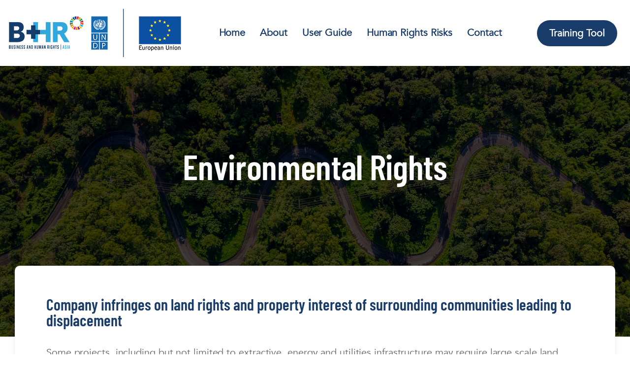

--- FILE ---
content_type: text/html; charset=UTF-8
request_url: https://hrdd-assessment.org/company-infringes-on-land-rights-and-property-interest-of-surrounding-communities-leading-to-displacement/
body_size: 66252
content:
<!DOCTYPE html>
<html lang="en-US">
<head>
<meta name="MobileOptimized" content="width" />
<meta name="HandheldFriendly" content="true" />
<meta name="generator" content="Drupal 11 (https://www.drupal.org)" />

	<meta charset="UTF-8" />
	<meta name="viewport" content="width=device-width, initial-scale=1" />
	<link rel="profile" href="http://gmpg.org/xfn/11" />
	<link rel="pingback" href="https://hrdd-assessment.org/xmlrpc.php" />
	<title>Company infringes on land rights and property interest of surrounding communities leading to displacement &#8211; UNDP</title>
<meta name='robots' content='max-image-preview:large' />
<link rel="alternate" type="application/rss+xml" title="UNDP &raquo; Feed" href="https://hrdd-assessment.org/feed/" />
<link rel="alternate" type="application/rss+xml" title="UNDP &raquo; Comments Feed" href="https://hrdd-assessment.org/comments/feed/" />
<link rel="alternate" title="oEmbed (JSON)" type="application/json+oembed" href="https://hrdd-assessment.org/wp-json/oembed/1.0/embed?url=https%3A%2F%2Fhrdd-assessment.org%2Fcompany-infringes-on-land-rights-and-property-interest-of-surrounding-communities-leading-to-displacement%2F" />
<link rel="alternate" title="oEmbed (XML)" type="text/xml+oembed" href="https://hrdd-assessment.org/wp-json/oembed/1.0/embed?url=https%3A%2F%2Fhrdd-assessment.org%2Fcompany-infringes-on-land-rights-and-property-interest-of-surrounding-communities-leading-to-displacement%2F&#038;format=xml" />
<style id='wp-img-auto-sizes-contain-inline-css'>
img:is([sizes=auto i],[sizes^="auto," i]){contain-intrinsic-size:3000px 1500px}
/*# sourceURL=wp-img-auto-sizes-contain-inline-css */
</style>
<link rel='stylesheet' id='hfe-widgets-style-css' href='https://hrdd-assessment.org/core/modules/19264a84a8/inc/widgets-css/frontend.css' media='all' />
<style id='wp-emoji-styles-inline-css'>

	img.wp-smiley, img.emoji {
		display: inline !important;
		border: none !important;
		box-shadow: none !important;
		height: 1em !important;
		width: 1em !important;
		margin: 0 0.07em !important;
		vertical-align: -0.1em !important;
		background: none !important;
		padding: 0 !important;
	}
/*# sourceURL=wp-emoji-styles-inline-css */
</style>
<style id='classic-theme-styles-inline-css'>
/*! This file is auto-generated */
.wp-block-button__link{color:#fff;background-color:#32373c;border-radius:9999px;box-shadow:none;text-decoration:none;padding:calc(.667em + 2px) calc(1.333em + 2px);font-size:1.125em}.wp-block-file__button{background:#32373c;color:#fff;text-decoration:none}
/*# sourceURL=/wp-includes/css/classic-themes.min.css */
</style>
<link rel='stylesheet' id='user-registration-general-css' href='https://hrdd-assessment.org/core/modules/707278687c/assets/css/user-registration.css' media='all' />
<link rel='stylesheet' id='hfe-style-css' href='https://hrdd-assessment.org/core/modules/19264a84a8/assets/css/header-footer-elementor.css' media='all' />
<link rel='stylesheet' id='elementor-frontend-css' href='https://hrdd-assessment.org/storage/elementor/css/custom-frontend.min.css' media='all' />
<style id='elementor-frontend-inline-css'>
.elementor-3264 .elementor-element.elementor-element-19413a2:not(.elementor-motion-effects-element-type-background), .elementor-3264 .elementor-element.elementor-element-19413a2 > .elementor-motion-effects-container > .elementor-motion-effects-layer{background-image:url("https://hrdd-assessment.org/storage/2021/07/aerial-view-road-mountains-copy-scaled.jpg");}
/*# sourceURL=elementor-frontend-inline-css */
</style>
<link rel='stylesheet' id='elementor-post-11-css' href='https://hrdd-assessment.org/storage/elementor/css/post-11.css' media='all' />
<link rel='stylesheet' id='font-awesome-5-all-css' href='https://hrdd-assessment.org/core/modules/f65f29574d/assets/lib/font-awesome/css/all.min.css' media='all' />
<link rel='stylesheet' id='font-awesome-4-shim-css' href='https://hrdd-assessment.org/core/modules/f65f29574d/assets/lib/font-awesome/css/v4-shims.min.css' media='all' />
<link rel='stylesheet' id='widget-heading-css' href='https://hrdd-assessment.org/core/modules/f65f29574d/assets/css/widget-heading.min.css' media='all' />
<link rel='stylesheet' id='widget-spacer-css' href='https://hrdd-assessment.org/core/modules/f65f29574d/assets/css/widget-spacer.min.css' media='all' />
<link rel='stylesheet' id='widget-divider-css' href='https://hrdd-assessment.org/core/modules/f65f29574d/assets/css/widget-divider.min.css' media='all' />
<link rel='stylesheet' id='widget-icon-box-css' href='https://hrdd-assessment.org/storage/elementor/css/custom-widget-icon-box.min.css' media='all' />
<link rel='stylesheet' id='widget-flip-box-css' href='https://hrdd-assessment.org/storage/elementor/css/custom-pro-widget-flip-box.min.css' media='all' />
<link rel='stylesheet' id='elementor-post-3264-css' href='https://hrdd-assessment.org/storage/elementor/css/post-3264.css' media='all' />
<link rel='stylesheet' id='elementor-post-1031-css' href='https://hrdd-assessment.org/storage/elementor/css/post-1031.css' media='all' />
<link rel='stylesheet' id='elementor-post-1036-css' href='https://hrdd-assessment.org/storage/elementor/css/post-1036.css' media='all' />
<link rel='stylesheet' id='twenty-twenty-one-style-css' href='https://hrdd-assessment.org/core/views/96f874eecb/design.css' media='all' />
<style id='twenty-twenty-one-style-inline-css'>
:root{--global--color-background: #ffffff;--global--color-primary: #000;--global--color-secondary: #000;--button--color-background: #000;--button--color-text-hover: #000;}
/*# sourceURL=twenty-twenty-one-style-inline-css */
</style>
<link rel='stylesheet' id='twenty-twenty-one-print-style-css' href='https://hrdd-assessment.org/core/views/96f874eecb/assets/css/print.css' media='print' />
<link rel='stylesheet' id='hfe-elementor-icons-css' href='https://hrdd-assessment.org/core/modules/f65f29574d/assets/lib/eicons/css/elementor-icons.min.css' media='all' />
<link rel='stylesheet' id='hfe-icons-list-css' href='https://hrdd-assessment.org/core/modules/f65f29574d/assets/css/widget-icon-list.min.css' media='all' />
<link rel='stylesheet' id='hfe-social-icons-css' href='https://hrdd-assessment.org/core/modules/f65f29574d/assets/css/widget-social-icons.min.css' media='all' />
<link rel='stylesheet' id='hfe-social-share-icons-brands-css' href='https://hrdd-assessment.org/core/modules/f65f29574d/assets/lib/font-awesome/css/brands.css' media='all' />
<link rel='stylesheet' id='hfe-social-share-icons-fontawesome-css' href='https://hrdd-assessment.org/core/modules/f65f29574d/assets/lib/font-awesome/css/fontawesome.css' media='all' />
<link rel='stylesheet' id='hfe-nav-menu-icons-css' href='https://hrdd-assessment.org/core/modules/f65f29574d/assets/lib/font-awesome/css/solid.css' media='all' />
<link rel='stylesheet' id='hfe-widget-blockquote-css' href='https://hrdd-assessment.org/core/modules/ccc473c329/assets/css/widget-blockquote.min.css' media='all' />
<link rel='stylesheet' id='hfe-mega-menu-css' href='https://hrdd-assessment.org/core/modules/ccc473c329/assets/css/widget-mega-menu.min.css' media='all' />
<link rel='stylesheet' id='hfe-nav-menu-widget-css' href='https://hrdd-assessment.org/core/modules/ccc473c329/assets/css/widget-nav-menu.min.css' media='all' />
<link rel='stylesheet' id='eael-general-css' href='https://hrdd-assessment.org/core/modules/9097659473/assets/front-end/css/view/general.min.css' media='all' />
<link rel='stylesheet' id='elementor-gf-local-roboto-css' href='https://hrdd-assessment.org/storage/elementor/google-fonts/css/roboto.css' media='all' />
<link rel='stylesheet' id='elementor-gf-local-barlowcondensed-css' href='https://hrdd-assessment.org/storage/elementor/google-fonts/css/barlowcondensed.css' media='all' />
<link rel='stylesheet' id='elementor-gf-local-poppins-css' href='https://hrdd-assessment.org/storage/elementor/google-fonts/css/poppins.css' media='all' />
<script src="https://hrdd-assessment.org/core/modules/f65f29574d/assets/lib/font-awesome/js/v4-shims.min.js" id="font-awesome-4-shim-js"></script>
<script src="https://hrdd-assessment.org/lib/js/jquery/jquery.min.js" id="jquery-core-js"></script>
<script src="https://hrdd-assessment.org/lib/js/jquery/jquery-migrate.min.js" id="jquery-migrate-js"></script>
<script id="jquery-js-after">
!function($){"use strict";$(document).ready(function(){$(this).scrollTop()>100&&$(".hfe-scroll-to-top-wrap").removeClass("hfe-scroll-to-top-hide"),$(window).scroll(function(){$(this).scrollTop()<100?$(".hfe-scroll-to-top-wrap").fadeOut(300):$(".hfe-scroll-to-top-wrap").fadeIn(300)}),$(".hfe-scroll-to-top-wrap").on("click",function(){$("html, body").animate({scrollTop:0},300);return!1})})}(jQuery);
!function($){'use strict';$(document).ready(function(){var bar=$('.hfe-reading-progress-bar');if(!bar.length)return;$(window).on('scroll',function(){var s=$(window).scrollTop(),d=$(document).height()-$(window).height(),p=d? s/d*100:0;bar.css('width',p+'%')});});}(jQuery);
//# sourceURL=jquery-js-after
</script>
<link rel="canonical" href="https://hrdd-assessment.org/company-infringes-on-land-rights-and-property-interest-of-surrounding-communities-leading-to-displacement/" />
<link rel='shortlink' href='https://hrdd-assessment.org/?p=3264' />

<!-- Global site tag (gtag.js) - Google Analytics -->

<script async src=https://www.googletagmanager.com/gtag/js?id=UA-202080170-1></script>

<script>

  window.dataLayer = window.dataLayer || [];

  function gtag(){dataLayer.push(arguments);}

  gtag('js', new Date());

 

  gtag('config', 'UA-202080170-1');

</script>
			<style>
				.e-con.e-parent:nth-of-type(n+4):not(.e-lazyloaded):not(.e-no-lazyload),
				.e-con.e-parent:nth-of-type(n+4):not(.e-lazyloaded):not(.e-no-lazyload) * {
					background-image: none !important;
				}
				@media screen and (max-height: 1024px) {
					.e-con.e-parent:nth-of-type(n+3):not(.e-lazyloaded):not(.e-no-lazyload),
					.e-con.e-parent:nth-of-type(n+3):not(.e-lazyloaded):not(.e-no-lazyload) * {
						background-image: none !important;
					}
				}
				@media screen and (max-height: 640px) {
					.e-con.e-parent:nth-of-type(n+2):not(.e-lazyloaded):not(.e-no-lazyload),
					.e-con.e-parent:nth-of-type(n+2):not(.e-lazyloaded):not(.e-no-lazyload) * {
						background-image: none !important;
					}
				}
			</style>
			<style id="custom-background-css">
body.custom-background { background-color: #ffffff; }
</style>
	<link rel="icon" href="https://hrdd-assessment.org/storage/2021/01/cropped-favicon-32x32.png" sizes="32x32" />
<link rel="icon" href="https://hrdd-assessment.org/storage/2021/01/cropped-favicon-192x192.png" sizes="192x192" />
<link rel="apple-touch-icon" href="https://hrdd-assessment.org/storage/2021/01/cropped-favicon-180x180.png" />
<meta name="msapplication-TileImage" content="https://hrdd-assessment.org/storage/2021/01/cropped-favicon-270x270.png" />
<style id='global-styles-inline-css'>
:root{--wp--preset--aspect-ratio--square: 1;--wp--preset--aspect-ratio--4-3: 4/3;--wp--preset--aspect-ratio--3-4: 3/4;--wp--preset--aspect-ratio--3-2: 3/2;--wp--preset--aspect-ratio--2-3: 2/3;--wp--preset--aspect-ratio--16-9: 16/9;--wp--preset--aspect-ratio--9-16: 9/16;--wp--preset--color--black: #000000;--wp--preset--color--cyan-bluish-gray: #abb8c3;--wp--preset--color--white: #FFFFFF;--wp--preset--color--pale-pink: #f78da7;--wp--preset--color--vivid-red: #cf2e2e;--wp--preset--color--luminous-vivid-orange: #ff6900;--wp--preset--color--luminous-vivid-amber: #fcb900;--wp--preset--color--light-green-cyan: #7bdcb5;--wp--preset--color--vivid-green-cyan: #00d084;--wp--preset--color--pale-cyan-blue: #8ed1fc;--wp--preset--color--vivid-cyan-blue: #0693e3;--wp--preset--color--vivid-purple: #9b51e0;--wp--preset--color--dark-gray: #28303D;--wp--preset--color--gray: #39414D;--wp--preset--color--green: #D1E4DD;--wp--preset--color--blue: #D1DFE4;--wp--preset--color--purple: #D1D1E4;--wp--preset--color--red: #E4D1D1;--wp--preset--color--orange: #E4DAD1;--wp--preset--color--yellow: #EEEADD;--wp--preset--gradient--vivid-cyan-blue-to-vivid-purple: linear-gradient(135deg,rgb(6,147,227) 0%,rgb(155,81,224) 100%);--wp--preset--gradient--light-green-cyan-to-vivid-green-cyan: linear-gradient(135deg,rgb(122,220,180) 0%,rgb(0,208,130) 100%);--wp--preset--gradient--luminous-vivid-amber-to-luminous-vivid-orange: linear-gradient(135deg,rgb(252,185,0) 0%,rgb(255,105,0) 100%);--wp--preset--gradient--luminous-vivid-orange-to-vivid-red: linear-gradient(135deg,rgb(255,105,0) 0%,rgb(207,46,46) 100%);--wp--preset--gradient--very-light-gray-to-cyan-bluish-gray: linear-gradient(135deg,rgb(238,238,238) 0%,rgb(169,184,195) 100%);--wp--preset--gradient--cool-to-warm-spectrum: linear-gradient(135deg,rgb(74,234,220) 0%,rgb(151,120,209) 20%,rgb(207,42,186) 40%,rgb(238,44,130) 60%,rgb(251,105,98) 80%,rgb(254,248,76) 100%);--wp--preset--gradient--blush-light-purple: linear-gradient(135deg,rgb(255,206,236) 0%,rgb(152,150,240) 100%);--wp--preset--gradient--blush-bordeaux: linear-gradient(135deg,rgb(254,205,165) 0%,rgb(254,45,45) 50%,rgb(107,0,62) 100%);--wp--preset--gradient--luminous-dusk: linear-gradient(135deg,rgb(255,203,112) 0%,rgb(199,81,192) 50%,rgb(65,88,208) 100%);--wp--preset--gradient--pale-ocean: linear-gradient(135deg,rgb(255,245,203) 0%,rgb(182,227,212) 50%,rgb(51,167,181) 100%);--wp--preset--gradient--electric-grass: linear-gradient(135deg,rgb(202,248,128) 0%,rgb(113,206,126) 100%);--wp--preset--gradient--midnight: linear-gradient(135deg,rgb(2,3,129) 0%,rgb(40,116,252) 100%);--wp--preset--gradient--purple-to-yellow: linear-gradient(160deg, #D1D1E4 0%, #EEEADD 100%);--wp--preset--gradient--yellow-to-purple: linear-gradient(160deg, #EEEADD 0%, #D1D1E4 100%);--wp--preset--gradient--green-to-yellow: linear-gradient(160deg, #D1E4DD 0%, #EEEADD 100%);--wp--preset--gradient--yellow-to-green: linear-gradient(160deg, #EEEADD 0%, #D1E4DD 100%);--wp--preset--gradient--red-to-yellow: linear-gradient(160deg, #E4D1D1 0%, #EEEADD 100%);--wp--preset--gradient--yellow-to-red: linear-gradient(160deg, #EEEADD 0%, #E4D1D1 100%);--wp--preset--gradient--purple-to-red: linear-gradient(160deg, #D1D1E4 0%, #E4D1D1 100%);--wp--preset--gradient--red-to-purple: linear-gradient(160deg, #E4D1D1 0%, #D1D1E4 100%);--wp--preset--font-size--small: 18px;--wp--preset--font-size--medium: 20px;--wp--preset--font-size--large: 24px;--wp--preset--font-size--x-large: 42px;--wp--preset--font-size--extra-small: 16px;--wp--preset--font-size--normal: 20px;--wp--preset--font-size--extra-large: 40px;--wp--preset--font-size--huge: 96px;--wp--preset--font-size--gigantic: 144px;--wp--preset--spacing--20: 0.44rem;--wp--preset--spacing--30: 0.67rem;--wp--preset--spacing--40: 1rem;--wp--preset--spacing--50: 1.5rem;--wp--preset--spacing--60: 2.25rem;--wp--preset--spacing--70: 3.38rem;--wp--preset--spacing--80: 5.06rem;--wp--preset--shadow--natural: 6px 6px 9px rgba(0, 0, 0, 0.2);--wp--preset--shadow--deep: 12px 12px 50px rgba(0, 0, 0, 0.4);--wp--preset--shadow--sharp: 6px 6px 0px rgba(0, 0, 0, 0.2);--wp--preset--shadow--outlined: 6px 6px 0px -3px rgb(255, 255, 255), 6px 6px rgb(0, 0, 0);--wp--preset--shadow--crisp: 6px 6px 0px rgb(0, 0, 0);}:where(.is-layout-flex){gap: 0.5em;}:where(.is-layout-grid){gap: 0.5em;}body .is-layout-flex{display: flex;}.is-layout-flex{flex-wrap: wrap;align-items: center;}.is-layout-flex > :is(*, div){margin: 0;}body .is-layout-grid{display: grid;}.is-layout-grid > :is(*, div){margin: 0;}:where(.wp-block-columns.is-layout-flex){gap: 2em;}:where(.wp-block-columns.is-layout-grid){gap: 2em;}:where(.wp-block-post-template.is-layout-flex){gap: 1.25em;}:where(.wp-block-post-template.is-layout-grid){gap: 1.25em;}.has-black-color{color: var(--wp--preset--color--black) !important;}.has-cyan-bluish-gray-color{color: var(--wp--preset--color--cyan-bluish-gray) !important;}.has-white-color{color: var(--wp--preset--color--white) !important;}.has-pale-pink-color{color: var(--wp--preset--color--pale-pink) !important;}.has-vivid-red-color{color: var(--wp--preset--color--vivid-red) !important;}.has-luminous-vivid-orange-color{color: var(--wp--preset--color--luminous-vivid-orange) !important;}.has-luminous-vivid-amber-color{color: var(--wp--preset--color--luminous-vivid-amber) !important;}.has-light-green-cyan-color{color: var(--wp--preset--color--light-green-cyan) !important;}.has-vivid-green-cyan-color{color: var(--wp--preset--color--vivid-green-cyan) !important;}.has-pale-cyan-blue-color{color: var(--wp--preset--color--pale-cyan-blue) !important;}.has-vivid-cyan-blue-color{color: var(--wp--preset--color--vivid-cyan-blue) !important;}.has-vivid-purple-color{color: var(--wp--preset--color--vivid-purple) !important;}.has-black-background-color{background-color: var(--wp--preset--color--black) !important;}.has-cyan-bluish-gray-background-color{background-color: var(--wp--preset--color--cyan-bluish-gray) !important;}.has-white-background-color{background-color: var(--wp--preset--color--white) !important;}.has-pale-pink-background-color{background-color: var(--wp--preset--color--pale-pink) !important;}.has-vivid-red-background-color{background-color: var(--wp--preset--color--vivid-red) !important;}.has-luminous-vivid-orange-background-color{background-color: var(--wp--preset--color--luminous-vivid-orange) !important;}.has-luminous-vivid-amber-background-color{background-color: var(--wp--preset--color--luminous-vivid-amber) !important;}.has-light-green-cyan-background-color{background-color: var(--wp--preset--color--light-green-cyan) !important;}.has-vivid-green-cyan-background-color{background-color: var(--wp--preset--color--vivid-green-cyan) !important;}.has-pale-cyan-blue-background-color{background-color: var(--wp--preset--color--pale-cyan-blue) !important;}.has-vivid-cyan-blue-background-color{background-color: var(--wp--preset--color--vivid-cyan-blue) !important;}.has-vivid-purple-background-color{background-color: var(--wp--preset--color--vivid-purple) !important;}.has-black-border-color{border-color: var(--wp--preset--color--black) !important;}.has-cyan-bluish-gray-border-color{border-color: var(--wp--preset--color--cyan-bluish-gray) !important;}.has-white-border-color{border-color: var(--wp--preset--color--white) !important;}.has-pale-pink-border-color{border-color: var(--wp--preset--color--pale-pink) !important;}.has-vivid-red-border-color{border-color: var(--wp--preset--color--vivid-red) !important;}.has-luminous-vivid-orange-border-color{border-color: var(--wp--preset--color--luminous-vivid-orange) !important;}.has-luminous-vivid-amber-border-color{border-color: var(--wp--preset--color--luminous-vivid-amber) !important;}.has-light-green-cyan-border-color{border-color: var(--wp--preset--color--light-green-cyan) !important;}.has-vivid-green-cyan-border-color{border-color: var(--wp--preset--color--vivid-green-cyan) !important;}.has-pale-cyan-blue-border-color{border-color: var(--wp--preset--color--pale-cyan-blue) !important;}.has-vivid-cyan-blue-border-color{border-color: var(--wp--preset--color--vivid-cyan-blue) !important;}.has-vivid-purple-border-color{border-color: var(--wp--preset--color--vivid-purple) !important;}.has-vivid-cyan-blue-to-vivid-purple-gradient-background{background: var(--wp--preset--gradient--vivid-cyan-blue-to-vivid-purple) !important;}.has-light-green-cyan-to-vivid-green-cyan-gradient-background{background: var(--wp--preset--gradient--light-green-cyan-to-vivid-green-cyan) !important;}.has-luminous-vivid-amber-to-luminous-vivid-orange-gradient-background{background: var(--wp--preset--gradient--luminous-vivid-amber-to-luminous-vivid-orange) !important;}.has-luminous-vivid-orange-to-vivid-red-gradient-background{background: var(--wp--preset--gradient--luminous-vivid-orange-to-vivid-red) !important;}.has-very-light-gray-to-cyan-bluish-gray-gradient-background{background: var(--wp--preset--gradient--very-light-gray-to-cyan-bluish-gray) !important;}.has-cool-to-warm-spectrum-gradient-background{background: var(--wp--preset--gradient--cool-to-warm-spectrum) !important;}.has-blush-light-purple-gradient-background{background: var(--wp--preset--gradient--blush-light-purple) !important;}.has-blush-bordeaux-gradient-background{background: var(--wp--preset--gradient--blush-bordeaux) !important;}.has-luminous-dusk-gradient-background{background: var(--wp--preset--gradient--luminous-dusk) !important;}.has-pale-ocean-gradient-background{background: var(--wp--preset--gradient--pale-ocean) !important;}.has-electric-grass-gradient-background{background: var(--wp--preset--gradient--electric-grass) !important;}.has-midnight-gradient-background{background: var(--wp--preset--gradient--midnight) !important;}.has-small-font-size{font-size: var(--wp--preset--font-size--small) !important;}.has-medium-font-size{font-size: var(--wp--preset--font-size--medium) !important;}.has-large-font-size{font-size: var(--wp--preset--font-size--large) !important;}.has-x-large-font-size{font-size: var(--wp--preset--font-size--x-large) !important;}
/*# sourceURL=global-styles-inline-css */
</style>
<link rel='stylesheet' id='widget-image-css' href='https://hrdd-assessment.org/core/modules/f65f29574d/assets/css/widget-image.min.css' media='all' />
<link rel='stylesheet' id='widget-nav-menu-css' href='https://hrdd-assessment.org/storage/elementor/css/custom-pro-widget-nav-menu.min.css' media='all' />
<link rel='stylesheet' id='widget-icon-list-css' href='https://hrdd-assessment.org/storage/elementor/css/custom-widget-icon-list.min.css' media='all' />
<link rel='stylesheet' id='widget-image-box-css' href='https://hrdd-assessment.org/storage/elementor/css/custom-widget-image-box.min.css' media='all' />
</head>

<body class="wp-singular page-template page-template-elementor_header_footer page page-id-3264 custom-background wp-custom-logo wp-embed-responsive wp-theme-twentytwentyone user-registration-page user-registration-account ehf-header ehf-footer ehf-template-twentytwentyone ehf-stylesheet-twentytwentyone is-light-theme has-background-white no-js singular has-main-navigation no-widgets elementor-default elementor-template-full-width elementor-kit-11 elementor-page elementor-page-3264">
<div id="page" class="hfeed site">

		<header id="masthead" itemscope="itemscope" itemtype="https://schema.org/WPHeader">
			<p class="main-title bhf-hidden" itemprop="headline"><a href="https://hrdd-assessment.org" title="UNDP" rel="home">UNDP</a></p>
					<div data-elementor-type="wp-post" data-elementor-id="1031" class="elementor elementor-1031" data-elementor-post-type="elementor-hf">
						<section class="elementor-section elementor-top-section elementor-element elementor-element-5d7cd8f elementor-section-boxed elementor-section-height-default elementor-section-height-default" data-id="5d7cd8f" data-element_type="section">
						<div class="elementor-container elementor-column-gap-default">
					<div class="elementor-column elementor-col-33 elementor-top-column elementor-element elementor-element-6335b07" data-id="6335b07" data-element_type="column">
			<div class="elementor-widget-wrap elementor-element-populated">
						<div class="elementor-element elementor-element-720f2e9 elementor-widget elementor-widget-image" data-id="720f2e9" data-element_type="widget" data-widget_type="image.default">
				<div class="elementor-widget-container">
																<a href="https://hrdd-assessment.org/">
							<img src="https://hrdd-assessment.org/storage/elementor/thumbs/UN_Logo_Latest-1-pbemlvymslozrmap3kjvbyuzvoloprznrsnmxeg6l0.png" title="UN_Logo_Latest" alt="UN_Logo_Latest" loading="lazy" />								</a>
															</div>
				</div>
					</div>
		</div>
				<div class="elementor-column elementor-col-33 elementor-top-column elementor-element elementor-element-e7c567e" data-id="e7c567e" data-element_type="column">
			<div class="elementor-widget-wrap elementor-element-populated">
						<div class="elementor-element elementor-element-5d2ced9 elementor-nav-menu__align-center elementor-nav-menu--stretch elementor-nav-menu__text-align-center elementor-widget-mobile__width-auto elementor-widget-tablet__width-inherit elementor-nav-menu--dropdown-tablet elementor-nav-menu--toggle elementor-nav-menu--burger elementor-widget elementor-widget-nav-menu" data-id="5d2ced9" data-element_type="widget" data-settings="{&quot;full_width&quot;:&quot;stretch&quot;,&quot;submenu_icon&quot;:{&quot;value&quot;:&quot;&lt;i class=\&quot;\&quot;&gt;&lt;\/i&gt;&quot;,&quot;library&quot;:&quot;&quot;},&quot;layout&quot;:&quot;horizontal&quot;,&quot;toggle&quot;:&quot;burger&quot;}" data-widget_type="nav-menu.default">
				<div class="elementor-widget-container">
								<nav aria-label="Menu" class="elementor-nav-menu--main elementor-nav-menu__container elementor-nav-menu--layout-horizontal e--pointer-none">
				<ul id="menu-1-5d2ced9" class="elementor-nav-menu"><li class="menu-item menu-item-type-post_type menu-item-object-page menu-item-home menu-item-48"><a href="https://hrdd-assessment.org/" class="elementor-item">Home</a></li>
<li class="menu-item menu-item-type-post_type menu-item-object-page menu-item-47"><a href="https://hrdd-assessment.org/about/" class="elementor-item">About</a></li>
<li class="menu-item menu-item-type-post_type menu-item-object-page menu-item-46"><a href="https://hrdd-assessment.org/faq/" class="elementor-item">User Guide</a></li>
<li class="menu-item menu-item-type-post_type menu-item-object-page menu-item-2492"><a href="https://hrdd-assessment.org/human-rights-risks/" class="elementor-item">Human Rights Risks</a></li>
<li class="menu-item menu-item-type-post_type menu-item-object-page menu-item-45"><a href="https://hrdd-assessment.org/contact/" class="elementor-item">Contact</a></li>
<li class="menu-item menu-item-type-custom menu-item-object-custom menu-item-362"><a href="https://hrdd-assessment.org/passwordprotected" class="elementor-item">Training Tool</a></li>
</ul>			</nav>
					<div class="elementor-menu-toggle" role="button" tabindex="0" aria-label="Menu Toggle" aria-expanded="false">
			<svg aria-hidden="true" role="presentation" class="elementor-menu-toggle__icon--open e-font-icon-svg e-eicon-menu-bar" viewBox="0 0 1000 1000" xmlns="http://www.w3.org/2000/svg"><path d="M104 333H896C929 333 958 304 958 271S929 208 896 208H104C71 208 42 237 42 271S71 333 104 333ZM104 583H896C929 583 958 554 958 521S929 458 896 458H104C71 458 42 487 42 521S71 583 104 583ZM104 833H896C929 833 958 804 958 771S929 708 896 708H104C71 708 42 737 42 771S71 833 104 833Z"></path></svg><svg aria-hidden="true" role="presentation" class="elementor-menu-toggle__icon--close e-font-icon-svg e-eicon-close" viewBox="0 0 1000 1000" xmlns="http://www.w3.org/2000/svg"><path d="M742 167L500 408 258 167C246 154 233 150 217 150 196 150 179 158 167 167 154 179 150 196 150 212 150 229 154 242 171 254L408 500 167 742C138 771 138 800 167 829 196 858 225 858 254 829L496 587 738 829C750 842 767 846 783 846 800 846 817 842 829 829 842 817 846 804 846 783 846 767 842 750 829 737L588 500 833 258C863 229 863 200 833 171 804 137 775 137 742 167Z"></path></svg>		</div>
					<nav class="elementor-nav-menu--dropdown elementor-nav-menu__container" aria-hidden="true">
				<ul id="menu-2-5d2ced9" class="elementor-nav-menu"><li class="menu-item menu-item-type-post_type menu-item-object-page menu-item-home menu-item-48"><a href="https://hrdd-assessment.org/" class="elementor-item" tabindex="-1">Home</a></li>
<li class="menu-item menu-item-type-post_type menu-item-object-page menu-item-47"><a href="https://hrdd-assessment.org/about/" class="elementor-item" tabindex="-1">About</a></li>
<li class="menu-item menu-item-type-post_type menu-item-object-page menu-item-46"><a href="https://hrdd-assessment.org/faq/" class="elementor-item" tabindex="-1">User Guide</a></li>
<li class="menu-item menu-item-type-post_type menu-item-object-page menu-item-2492"><a href="https://hrdd-assessment.org/human-rights-risks/" class="elementor-item" tabindex="-1">Human Rights Risks</a></li>
<li class="menu-item menu-item-type-post_type menu-item-object-page menu-item-45"><a href="https://hrdd-assessment.org/contact/" class="elementor-item" tabindex="-1">Contact</a></li>
<li class="menu-item menu-item-type-custom menu-item-object-custom menu-item-362"><a href="https://hrdd-assessment.org/passwordprotected" class="elementor-item" tabindex="-1">Training Tool</a></li>
</ul>			</nav>
						</div>
				</div>
				<div class="elementor-element elementor-element-532eb36 elementor-widget elementor-widget-text-editor" data-id="532eb36" data-element_type="widget" data-widget_type="text-editor.default">
				<div class="elementor-widget-container">
									<!-- Global site tag (gtag.js) - Google Analytics -->
<script async src="https://www.googletagmanager.com/gtag/js?id=UA-202017356-1"></script>
<script>
  window.dataLayer = window.dataLayer || [];
  function gtag(){dataLayer.push(arguments);}
  gtag('js', new Date());

  gtag('config', 'UA-202017356-1');
</script>								</div>
				</div>
					</div>
		</div>
				<div class="elementor-column elementor-col-33 elementor-top-column elementor-element elementor-element-c1e712f elementor-hidden-tablet elementor-hidden-phone" data-id="c1e712f" data-element_type="column">
			<div class="elementor-widget-wrap elementor-element-populated">
						<div class="elementor-element elementor-element-8c53342 elementor-align-right elementor-widget__width-inherit elementor-hidden-tablet elementor-hidden-phone elementor-widget elementor-widget-button" data-id="8c53342" data-element_type="widget" data-widget_type="button.default">
				<div class="elementor-widget-container">
									<div class="elementor-button-wrapper">
					<a class="elementor-button elementor-button-link elementor-size-sm" href="https://form.hrdd-assessment.org/">
						<span class="elementor-button-content-wrapper">
									<span class="elementor-button-text">Training Tool</span>
					</span>
					</a>
				</div>
								</div>
				</div>
					</div>
		</div>
					</div>
		</section>
				</div>
				</header>

			<div data-elementor-type="wp-page" data-elementor-id="3264" class="elementor elementor-3264" data-elementor-post-type="page">
						<section class="elementor-section elementor-top-section elementor-element elementor-element-19413a2 elementor-section-height-min-height elementor-section-boxed elementor-section-height-default elementor-section-items-middle" data-id="19413a2" data-element_type="section" data-settings="{&quot;background_background&quot;:&quot;classic&quot;}">
							<div class="elementor-background-overlay"></div>
							<div class="elementor-container elementor-column-gap-default">
					<div class="elementor-column elementor-col-100 elementor-top-column elementor-element elementor-element-c316e24" data-id="c316e24" data-element_type="column">
			<div class="elementor-widget-wrap elementor-element-populated">
						<div class="elementor-element elementor-element-e6b06a7 elementor-widget elementor-widget-heading" data-id="e6b06a7" data-element_type="widget" data-widget_type="heading.default">
				<div class="elementor-widget-container">
					<h1 class="elementor-heading-title elementor-size-default">Environmental Rights</h1>				</div>
				</div>
					</div>
		</div>
					</div>
		</section>
				<section class="elementor-section elementor-top-section elementor-element elementor-element-e9cd5f3 elementor-section-boxed elementor-section-height-default elementor-section-height-default" data-id="e9cd5f3" data-element_type="section">
						<div class="elementor-container elementor-column-gap-default">
					<div class="elementor-column elementor-col-100 elementor-top-column elementor-element elementor-element-f722bb1" data-id="f722bb1" data-element_type="column" data-settings="{&quot;background_background&quot;:&quot;classic&quot;}">
			<div class="elementor-widget-wrap elementor-element-populated">
						<div class="elementor-element elementor-element-a2145ff elementor-widget elementor-widget-heading" data-id="a2145ff" data-element_type="widget" data-widget_type="heading.default">
				<div class="elementor-widget-container">
					<h3 class="elementor-heading-title elementor-size-default">Company infringes on land rights and property interest of surrounding communities leading to displacement</h3>				</div>
				</div>
				<div class="elementor-element elementor-element-60002df elementor-widget elementor-widget-text-editor" data-id="60002df" data-element_type="widget" data-widget_type="text-editor.default">
				<div class="elementor-widget-container">
									<p> </p><p>Some projects, including but not limited to extractive, energy and utilities infrastructure may require large scale land acquisition. This carries the risk that local communities may not be adequately consulted or compensated, especially where rule of law conditions are weak. Unfair land acquisition practices and/or changes in land use which result in reduced access to farming, grazing areas, cultural heritage sites, or forest resources can lead to conflict and human rights abuses. Indigenous communities are particularly vulnerable to these impacts, and companies are expected to adhere to the principle of “free, prior, and informed consent” when carrying out projects on indigenous lands. Where land rights are abused, companies might violate the right to participate in cultural life, benefit from scientific progress, and protect intellectual property rights. Furthermore, land right abuse might undermine the right to own property.</p><p> </p><p>In some cases, land rights are not enshrined in law or are the subject of conflicting laws, and thus attempts at resettlement are not fully understood or agreed by customary landowners. Article 17 of the Universal Declaration of Human Rights provides that, “No one shall be arbitrarily deprived of his property,” while Article 25 states that, “Everyone has the right to a standard of living adequate for the health and well-being of himself and of his family, including food, clothing, housing and medical care and necessary social services, and the right to security in the event of unemployment, sickness, disability, widowhood, old age or other lack of livelihood in circumstances beyond his control.”</p><p> </p><p> </p>								</div>
				</div>
				<div class="elementor-element elementor-element-603fbe5 elementor-widget elementor-widget-spacer" data-id="603fbe5" data-element_type="widget" data-widget_type="spacer.default">
				<div class="elementor-widget-container">
							<div class="elementor-spacer">
			<div class="elementor-spacer-inner"></div>
		</div>
						</div>
				</div>
				<div class="elementor-element elementor-element-9e028e1 elementor-widget-divider--view-line elementor-widget elementor-widget-divider" data-id="9e028e1" data-element_type="widget" data-widget_type="divider.default">
				<div class="elementor-widget-container">
							<div class="elementor-divider">
			<span class="elementor-divider-separator">
						</span>
		</div>
						</div>
				</div>
				<div class="elementor-element elementor-element-966127d elementor-widget elementor-widget-spacer" data-id="966127d" data-element_type="widget" data-widget_type="spacer.default">
				<div class="elementor-widget-container">
							<div class="elementor-spacer">
			<div class="elementor-spacer-inner"></div>
		</div>
						</div>
				</div>
				<div class="elementor-element elementor-element-dca812f elementor-view-default elementor-position-top elementor-mobile-position-top elementor-widget elementor-widget-icon-box" data-id="dca812f" data-element_type="widget" data-widget_type="icon-box.default">
				<div class="elementor-widget-container">
							<div class="elementor-icon-box-wrapper">

						<div class="elementor-icon-box-icon">
				<span  class="elementor-icon">
				<svg xmlns="http://www.w3.org/2000/svg" xmlns:xlink="http://www.w3.org/1999/xlink" height="100px" width="100px" fill="#193c6a" x="0px" y="0px" viewBox="0 0 66 66" xml:space="preserve"><g><g><g><g><g><path d="M32.1,10.5V4.8c0-0.8,0.6-1.4,1.4-1.4c0.8,0,1.4,0.6,1.4,1.4v4.6c-1.1,0-2,0.9-2,2c0,0.1,0,0.3,0,0.4       C32.4,11.5,32.1,11,32.1,10.5z"></path></g><g><path d="M25.6,35.1h13v27.4c0,0.6-0.4,1-1,1h-11c-0.6,0-1-0.4-1-1V35.1z"></path></g><g><path d="M41.7,30v2.1c0,0.6-0.4,1-1,1H23.5c-0.6,0-1-0.4-1-1V30c0-0.6,0.4-1,1-1h17.2C41.2,29,41.7,29.4,41.7,30z"></path></g><g><g><path d="M22.5,10.5V5.8c0-0.8,0.6-1.4,1.4-1.4s1.4,0.6,1.4,1.4v4.7c0,0.8-0.6,1.4-1.4,1.4S22.5,11.2,22.5,10.5z"></path></g><g><path d="M27.3,10.5V3.9c0-0.8,0.6-1.4,1.4-1.4s1.4,0.6,1.4,1.4v6.6c0,0.8-0.6,1.4-1.4,1.4S27.3,11.2,27.3,10.5z"></path></g><g><path d="M39.6,9.3h-2.8V5.8c0-0.8,0.6-1.4,1.4-1.4c0.8,0,1.4,0.7,1.4,1.4V9.3z"></path></g><g><path d="M44,15.6c-0.3,1.8-1.2,3.5-2.5,5.1c-1.3,1.5-2.9,3.8-3.1,6.3H25.2c0-2.1-0.6-3-0.9-3.3c-1.8-2.4-1.9-7-1.8-10.1        c0.4,0.2,0.9,0.3,1.3,0.3c0.9,0,1.8-0.4,2.4-1c0.6,0.6,1.5,1,2.4,1c0.9,0,1.8-0.4,2.4-1c0.6,0.6,1.4,1,2.4,1        c0.1,0.2,0.2,0.4,0.3,0.6c-1.1,1-2.6,2.8-2.5,5.2c0,0.6,0.5,1,1,1c0,0,0,0,0,0c0.5,0,1-0.5,1-1c0-1.7,1.2-3.1,2-3.8        c0.2,0.1,0.4,0.2,0.6,0.4c1.4,0.6,2.4,0.3,5.6,0.4c0.6,0,1-0.5,1-1s-0.4-1-1-1c-3.4-0.1-4,0.1-4.8-0.2c-1.2-0.5-1.8-1.5-1.8-3        h8.9C44,12.2,44.3,13.7,44,15.6z"></path></g></g></g></g></g><g><g><path d="M20.6,11.3c0-0.3-0.1-0.1,0-0.4c-0.1-0.4,0-0.6,0-1.6h-8.3c-1,0-1.4,1.3-0.5,1.8c1.1,1.2,1,3.1-0.1,4.2     c-1.2,1.2-3.2,1.2-4.4,0c-0.4-0.4-1-0.4-1.4,0c-0.4,0.4-0.4,1,0,1.4c1.9,2,5.2,2,7.2,0c1.5-1.5,1.9-3.7,1.1-5.5H20.6z"></path></g><g><path d="M60.3,15.4c-0.4-0.4-1-0.4-1.4,0c-2.9,2.9-7.3-1.5-4.4-4.4c0.3-0.3,0.4-0.7,0.2-1.1c-0.1-0.4-0.5-0.6-0.9-0.6h-8.5     l0.4,1.5c0,0.2,0.1,0.3,0.1,0.5H52c-2.1,5.2,4.5,9.4,8.3,5.5C60.7,16.4,60.7,15.8,60.3,15.4z"></path></g></g><g><g><path d="M63.3,39.5v0.6h-16v-0.6c0-0.6,0.5-1,1-1h14C62.8,38.5,63.3,39,63.3,39.5z"></path></g><g><path d="M18.7,39.5v0.6h-16v-0.6c0-0.6,0.4-1,1-1h14C18.3,38.5,18.7,39,18.7,39.5z"></path></g></g><g><g><path d="M20.9,43.1v3.4c0,1.7-1.3,3-3,3H3.5c-1.7,0-3-1.3-3-3v-3.4c0-0.6,0.4-1,1-1h18.4C20.5,42.1,20.9,42.6,20.9,43.1z"></path></g><g><path d="M65.5,43.1v3.4c0,1.7-1.3,3-3,3H48.1c-1.7,0-3-1.3-3-3v-3.4c0-0.6,0.4-1,1-1h18.4C65.1,42.1,65.5,42.6,65.5,43.1z"></path></g></g><g><g><path d="M59.8,36.5h-2L55.3,23l-2.4,13.5h-2l3-16.8c1.2,0.6,2.7,0.6,3,0.6L59.8,36.5z"></path></g><g><path d="M15.2,36.5h-2L10.7,23L8.3,36.5h-2l2.9-16.2c0.1,0,0.1,0,0.2,0c1,0,1.9-0.2,2.8-0.6L15.2,36.5z"></path></g></g></g></svg>				</span>
			</div>
			
						<div class="elementor-icon-box-content">

									<h3 class="elementor-icon-box-title">
						<span  >
							Relevant Human Rights Instruments						</span>
					</h3>
				
									<p class="elementor-icon-box-description">
						Universal Declaration of Human Rights, 1948, Articles 17, 25 and 27<br>
International Covenant on Economic, Social and Cultural Rights, 1966, Article 15<br>
ILO Convention concerning Indigenous and Tribal Peoples, 1989 (No.169)
<br><br><br>					</p>
				
			</div>
			
		</div>
						</div>
				</div>
				<div class="elementor-element elementor-element-6b8a504 elementor-flip-box--effect-flip elementor-flip-box--direction-up elementor-widget elementor-widget-flip-box" data-id="6b8a504" data-element_type="widget" data-widget_type="flip-box.default">
				<div class="elementor-widget-container">
							<div class="elementor-flip-box" tabindex="0">
			<div class="elementor-flip-box__layer elementor-flip-box__front">
				<div class="elementor-flip-box__layer__overlay">
					<div class="elementor-flip-box__layer__inner">
													<div class="elementor-flip-box__image">
								<img decoding="async" src="https://hrdd-assessment.org/storage/2021/07/TheGlobalGoals_Icons_Color_Goal_1.png" title="TheGlobalGoals_Icons_Color_Goal_1" alt="TheGlobalGoals_Icons_Color_Goal_1" loading="lazy" />							</div>
						
													<h3 class="elementor-flip-box__layer__title">
								SDG 1							</h3>
						
													<div class="elementor-flip-box__layer__description">
								NO POVERTY							</div>
											</div>
				</div>
			</div>
			<div class="elementor-flip-box__layer elementor-flip-box__back">
			<div class="elementor-flip-box__layer__overlay">
				<div class="elementor-flip-box__layer__inner">
											<h3 class="elementor-flip-box__layer__title">
							SDG 1.4						</h3>
					
											<div class="elementor-flip-box__layer__description">
							Companies that take measures to ensure that land rights are not abused contribute to SDG 1.4: By 2030, ensure that all men and women, in particular the poor and the vulnerable, have equal rights to economic resources, as well as access to basic services, ownership and control over land and other forms of property, inheritance, natural resources, appropriate new technology and financial services, including microfinance.						</div>
					
								</div>
		</div>
		</div>
		</div>
						</div>
				</div>
				<div class="elementor-element elementor-element-a9d7728 elementor-widget elementor-widget-spacer" data-id="a9d7728" data-element_type="widget" data-widget_type="spacer.default">
				<div class="elementor-widget-container">
							<div class="elementor-spacer">
			<div class="elementor-spacer-inner"></div>
		</div>
						</div>
				</div>
				<div class="elementor-element elementor-element-f186e9a elementor-flip-box--effect-flip elementor-flip-box--direction-up elementor-widget elementor-widget-flip-box" data-id="f186e9a" data-element_type="widget" data-widget_type="flip-box.default">
				<div class="elementor-widget-container">
							<div class="elementor-flip-box" tabindex="0">
			<div class="elementor-flip-box__layer elementor-flip-box__front">
				<div class="elementor-flip-box__layer__overlay">
					<div class="elementor-flip-box__layer__inner">
													<div class="elementor-flip-box__image">
								<img decoding="async" width="1" height="1" src="https://hrdd-assessment.org/storage/2021/07/TheGlobalGoals_Icons_Color_Goal_5.svg" class="attachment-thumbnail size-thumbnail wp-image-1704" alt="" />							</div>
						
													<h3 class="elementor-flip-box__layer__title">
								SDG 5							</h3>
						
													<div class="elementor-flip-box__layer__description">
								GENDER EQUALITY							</div>
											</div>
				</div>
			</div>
			<div class="elementor-flip-box__layer elementor-flip-box__back">
			<div class="elementor-flip-box__layer__overlay">
				<div class="elementor-flip-box__layer__inner">
											<h3 class="elementor-flip-box__layer__title">
							SDG 5.a						</h3>
					
											<div class="elementor-flip-box__layer__description">
							Business that seek to secure that women’s land rights are not abused contribute to SDG 5.a: Undertake reforms to give women equal rights to economic resources, as well as access to ownership and control over land and other forms of property, financial services, inheritance and natural resources, in accordance with national laws.						</div>
					
								</div>
		</div>
		</div>
		</div>
						</div>
				</div>
				<div class="elementor-element elementor-element-a6c28be elementor-widget elementor-widget-spacer" data-id="a6c28be" data-element_type="widget" data-widget_type="spacer.default">
				<div class="elementor-widget-container">
							<div class="elementor-spacer">
			<div class="elementor-spacer-inner"></div>
		</div>
						</div>
				</div>
				<div class="elementor-element elementor-element-17d32e4 elementor-button-info elementor-widget elementor-widget-button" data-id="17d32e4" data-element_type="widget" data-widget_type="button.default">
				<div class="elementor-widget-container">
									<div class="elementor-button-wrapper">
					<a class="elementor-button elementor-button-link elementor-size-sm" href="https://hrdd-assessment.org/human-rights-risks/">
						<span class="elementor-button-content-wrapper">
									<span class="elementor-button-text">Go to the List of Human Rights Risks</span>
					</span>
					</a>
				</div>
								</div>
				</div>
					</div>
		</div>
					</div>
		</section>
				</div>
		
		<footer itemtype="https://schema.org/WPFooter" itemscope="itemscope" id="colophon" role="contentinfo">
			<div class='footer-width-fixer'>		<div data-elementor-type="wp-post" data-elementor-id="1036" class="elementor elementor-1036" data-elementor-post-type="elementor-hf">
						<section class="elementor-section elementor-top-section elementor-element elementor-element-9fe5676 elementor-section-boxed elementor-section-height-default elementor-section-height-default" data-id="9fe5676" data-element_type="section">
						<div class="elementor-container elementor-column-gap-default">
					<div class="elementor-column elementor-col-100 elementor-top-column elementor-element elementor-element-1ee0856" data-id="1ee0856" data-element_type="column">
			<div class="elementor-widget-wrap">
							</div>
		</div>
					</div>
		</section>
				<section class="elementor-section elementor-top-section elementor-element elementor-element-743fba7 elementor-section-boxed elementor-section-height-default elementor-section-height-default" data-id="743fba7" data-element_type="section" data-settings="{&quot;background_background&quot;:&quot;classic&quot;}">
						<div class="elementor-container elementor-column-gap-default">
					<div class="elementor-column elementor-col-33 elementor-top-column elementor-element elementor-element-9b7e9b7" data-id="9b7e9b7" data-element_type="column">
			<div class="elementor-widget-wrap elementor-element-populated">
						<div class="elementor-element elementor-element-0ca60dc elementor-align-left elementor-mobile-align-center elementor-icon-list--layout-traditional elementor-list-item-link-full_width elementor-widget elementor-widget-icon-list" data-id="0ca60dc" data-element_type="widget" data-widget_type="icon-list.default">
				<div class="elementor-widget-container">
							<ul class="elementor-icon-list-items">
							<li class="elementor-icon-list-item">
											<a href="https://hrdd-assessment.org/">

											<span class="elementor-icon-list-text">Home</span>
											</a>
									</li>
								<li class="elementor-icon-list-item">
											<a href="https://hrdd-assessment.org/about">

											<span class="elementor-icon-list-text">About</span>
											</a>
									</li>
								<li class="elementor-icon-list-item">
											<a href="https://hrdd-assessment.org/faq">

											<span class="elementor-icon-list-text">User Guide</span>
											</a>
									</li>
								<li class="elementor-icon-list-item">
											<a href="https://hrdd-assessment.org/human-rights-risks">

												<span class="elementor-icon-list-icon">
							<svg aria-hidden="true" class="e-font-icon-svg e-fas-check" viewBox="0 0 512 512" xmlns="http://www.w3.org/2000/svg"><path d="M173.898 439.404l-166.4-166.4c-9.997-9.997-9.997-26.206 0-36.204l36.203-36.204c9.997-9.998 26.207-9.998 36.204 0L192 312.69 432.095 72.596c9.997-9.997 26.207-9.997 36.204 0l36.203 36.204c9.997 9.997 9.997 26.206 0 36.204l-294.4 294.401c-9.998 9.997-26.207 9.997-36.204-.001z"></path></svg>						</span>
										<span class="elementor-icon-list-text">Human Rights Risks</span>
											</a>
									</li>
								<li class="elementor-icon-list-item">
											<a href="https://form.hrdd-assessment.org/">

											<span class="elementor-icon-list-text">Training Tool</span>
											</a>
									</li>
								<li class="elementor-icon-list-item">
											<a href="https://hrdd-assessment.org/contact">

											<span class="elementor-icon-list-text">Contact</span>
											</a>
									</li>
								<li class="elementor-icon-list-item">
											<a href="https://www.undp.org/copyright-terms-use">

											<span class="elementor-icon-list-text">Term of Use</span>
											</a>
									</li>
								<li class="elementor-icon-list-item">
											<a href="https://hrdd-assessment.org/user-registration/">

											<span class="elementor-icon-list-text">User Registration</span>
											</a>
									</li>
						</ul>
						</div>
				</div>
					</div>
		</div>
				<div class="elementor-column elementor-col-33 elementor-top-column elementor-element elementor-element-d16ba08" data-id="d16ba08" data-element_type="column">
			<div class="elementor-widget-wrap elementor-element-populated">
						<div class="elementor-element elementor-element-53d8b71 elementor-widget elementor-widget-text-editor" data-id="53d8b71" data-element_type="widget" data-widget_type="text-editor.default">
				<div class="elementor-widget-container">
									<p>UNDP Business and Human Rights in Asia<br />Bangkok Regional Hub United Nations<br />Development Programme</p><p>3rd Floor United Nations Service Building<br />Rajdamnern Nok Avenue<br />Bangkok 10200, Thailand</p>								</div>
				</div>
				<div class="elementor-element elementor-element-cadc3f2 elementor-align-left elementor-widget elementor-widget-button" data-id="cadc3f2" data-element_type="widget" data-widget_type="button.default">
				<div class="elementor-widget-container">
									<div class="elementor-button-wrapper">
					<a class="elementor-button elementor-button-link elementor-size-sm" href="mailto:bizhumanrights.asia@undp.org?subject=UNDP%20Site%20email&#038;body=UNDP%20Site%20email">
						<span class="elementor-button-content-wrapper">
									<span class="elementor-button-text">bizhumanrights.asia@undp.org</span>
					</span>
					</a>
				</div>
								</div>
				</div>
					</div>
		</div>
				<div class="elementor-column elementor-col-33 elementor-top-column elementor-element elementor-element-d44ab86" data-id="d44ab86" data-element_type="column">
			<div class="elementor-widget-wrap elementor-element-populated">
						<div class="elementor-element elementor-element-2957189 elementor-widget elementor-widget-image" data-id="2957189" data-element_type="widget" data-widget_type="image.default">
				<div class="elementor-widget-container">
															<img src="https://hrdd-assessment.org/storage/2021/01/HR-EU-logo-white-e1611882857484.png" title="HR-EU logo-white" alt="HR-EU logo-white" loading="lazy" />															</div>
				</div>
				<section class="elementor-section elementor-inner-section elementor-element elementor-element-53718d5 elementor-section-boxed elementor-section-height-default elementor-section-height-default" data-id="53718d5" data-element_type="section">
						<div class="elementor-container elementor-column-gap-default">
					<div class="elementor-column elementor-col-100 elementor-inner-column elementor-element elementor-element-3487569" data-id="3487569" data-element_type="column">
			<div class="elementor-widget-wrap elementor-element-populated">
						<div class="elementor-element elementor-element-4845b5a elementor-position-left elementor-widget__width-initial elementor-vertical-align-top elementor-widget elementor-widget-image-box" data-id="4845b5a" data-element_type="widget" data-widget_type="image-box.default">
				<div class="elementor-widget-container">
					<div class="elementor-image-box-wrapper"><figure class="elementor-image-box-img"><a href="https://www.facebook.com/undpasiapac" target="_blank" tabindex="-1"><img src="https://hrdd-assessment.org/storage/elementor/thumbs/facebook_logo-p20brxraatj302ibp5uxblb3r9zehcr3hfkdt9h4wo.png" title="facebook_logo" alt="facebook_logo" loading="lazy" /></a></figure></div>				</div>
				</div>
				<div class="elementor-element elementor-element-7572e42 elementor-position-left elementor-widget__width-initial elementor-vertical-align-top elementor-widget elementor-widget-image-box" data-id="7572e42" data-element_type="widget" data-widget_type="image-box.default">
				<div class="elementor-widget-container">
					<div class="elementor-image-box-wrapper"><figure class="elementor-image-box-img"><a href="https://twitter.com/BizHRAsia_UNDP" target="_blank" tabindex="-1"><img src="https://hrdd-assessment.org/storage/elementor/thumbs/twitter_logo-p20brwtg3zhsogjoungar3jn5w419nnd5awwbzij2w.png" title="twitter_logo" alt="twitter_logo" loading="lazy" /></a></figure></div>				</div>
				</div>
				<div class="elementor-element elementor-element-9e646f4 elementor-position-left elementor-widget__width-initial elementor-vertical-align-top elementor-widget elementor-widget-image-box" data-id="9e646f4" data-element_type="widget" data-widget_type="image-box.default">
				<div class="elementor-widget-container">
					<div class="elementor-image-box-wrapper"><figure class="elementor-image-box-img"><a href="https://www.youtube.com/channel/UC0b7SVzoWSpXtOQW2IysQqA" target="_blank" tabindex="-1"><img width="75" height="53" src="https://hrdd-assessment.org/storage/2021/01/youtube_logo.png" class="attachment-full size-full wp-image-421" alt="" style="width:100%;height:70.67%;max-width:75px" /></a></figure></div>				</div>
				</div>
				<div class="elementor-element elementor-element-6ba0105 elementor-widget elementor-widget-text-editor" data-id="6ba0105" data-element_type="widget" data-widget_type="text-editor.default">
				<div class="elementor-widget-container">
									<p>@2021 UNDP B+HR Asia</p>								</div>
				</div>
					</div>
		</div>
					</div>
		</section>
					</div>
		</div>
					</div>
		</section>
				</div>
		</div>		</footer>
	</div><!-- #page -->
<script type="speculationrules">
{"prefetch":[{"source":"document","where":{"and":[{"href_matches":"/*"},{"not":{"href_matches":["/wp-*.php","/wp-admin/*","/wp-content/uploads/*","/wp-content/*","/wp-content/plugins/*","/wp-content/themes/twentytwentyone/*","/*\\?(.+)"]}},{"not":{"selector_matches":"a[rel~=\"nofollow\"]"}},{"not":{"selector_matches":".no-prefetch, .no-prefetch a"}}]},"eagerness":"conservative"}]}
</script>
<script>document.body.classList.remove("no-js");</script>	<script>
	if ( -1 !== navigator.userAgent.indexOf( 'MSIE' ) || -1 !== navigator.appVersion.indexOf( 'Trident/' ) ) {
		document.body.classList.add( 'is-IE' );
	}
	</script>
				<script>
				const lazyloadRunObserver = () => {
					const lazyloadBackgrounds = document.querySelectorAll( `.e-con.e-parent:not(.e-lazyloaded)` );
					const lazyloadBackgroundObserver = new IntersectionObserver( ( entries ) => {
						entries.forEach( ( entry ) => {
							if ( entry.isIntersecting ) {
								let lazyloadBackground = entry.target;
								if( lazyloadBackground ) {
									lazyloadBackground.classList.add( 'e-lazyloaded' );
								}
								lazyloadBackgroundObserver.unobserve( entry.target );
							}
						});
					}, { rootMargin: '200px 0px 200px 0px' } );
					lazyloadBackgrounds.forEach( ( lazyloadBackground ) => {
						lazyloadBackgroundObserver.observe( lazyloadBackground );
					} );
				};
				const events = [
					'DOMContentLoaded',
					'elementor/lazyload/observe',
				];
				events.forEach( ( event ) => {
					document.addEventListener( event, lazyloadRunObserver );
				} );
			</script>
				<script>
	/(trident|msie)/i.test(navigator.userAgent)&&document.getElementById&&window.addEventListener&&window.addEventListener("hashchange",(function(){var t,e=location.hash.substring(1);/^[A-z0-9_-]+$/.test(e)&&(t=document.getElementById(e))&&(/^(?:a|select|input|button|textarea)$/i.test(t.tagName)||(t.tabIndex=-1),t.focus())}),!1);
	</script>
	<script src="https://hrdd-assessment.org/core/modules/f65f29574d/assets/js/webpack.runtime.min.js" id="elementor-webpack-runtime-js"></script>
<script src="https://hrdd-assessment.org/core/modules/f65f29574d/assets/js/frontend-modules.min.js" id="elementor-frontend-modules-js"></script>
<script src="https://hrdd-assessment.org/lib/js/jquery/ui/core.min.js" id="jquery-ui-core-js"></script>
<script id="elementor-frontend-js-before">
var elementorFrontendConfig = {"environmentMode":{"edit":false,"wpPreview":false,"isScriptDebug":false},"i18n":{"shareOnFacebook":"Share on Facebook","shareOnTwitter":"Share on Twitter","pinIt":"Pin it","download":"Download","downloadImage":"Download image","fullscreen":"Fullscreen","zoom":"Zoom","share":"Share","playVideo":"Play Video","previous":"Previous","next":"Next","close":"Close","a11yCarouselPrevSlideMessage":"Previous slide","a11yCarouselNextSlideMessage":"Next slide","a11yCarouselFirstSlideMessage":"This is the first slide","a11yCarouselLastSlideMessage":"This is the last slide","a11yCarouselPaginationBulletMessage":"Go to slide"},"is_rtl":false,"breakpoints":{"xs":0,"sm":480,"md":768,"lg":1025,"xl":1440,"xxl":1600},"responsive":{"breakpoints":{"mobile":{"label":"Mobile Portrait","value":767,"default_value":767,"direction":"max","is_enabled":true},"mobile_extra":{"label":"Mobile Landscape","value":880,"default_value":880,"direction":"max","is_enabled":false},"tablet":{"label":"Tablet Portrait","value":1024,"default_value":1024,"direction":"max","is_enabled":true},"tablet_extra":{"label":"Tablet Landscape","value":1200,"default_value":1200,"direction":"max","is_enabled":true},"laptop":{"label":"Laptop","value":1366,"default_value":1366,"direction":"max","is_enabled":true},"widescreen":{"label":"Widescreen","value":2400,"default_value":2400,"direction":"min","is_enabled":true}},"hasCustomBreakpoints":true},"version":"3.30.4","is_static":false,"experimentalFeatures":{"e_font_icon_svg":true,"additional_custom_breakpoints":true,"container":true,"theme_builder_v2":true,"nested-elements":true,"home_screen":true,"global_classes_should_enforce_capabilities":true,"cloud-library":true,"e_opt_in_v4_page":true},"urls":{"assets":"https:\/\/hrdd-assessment.org\/core\/modules\/f65f29574d\/assets\/","ajaxurl":"https:\/\/hrdd-assessment.org\/wp-admin\/admin-ajax.php","uploadUrl":"https:\/\/hrdd-assessment.org\/core\/uploads"},"nonces":{"floatingButtonsClickTracking":"5a001dad83"},"swiperClass":"swiper","settings":{"page":[],"editorPreferences":[]},"kit":{"active_breakpoints":["viewport_mobile","viewport_tablet","viewport_tablet_extra","viewport_laptop","viewport_widescreen"],"global_image_lightbox":"yes","lightbox_enable_counter":"yes","lightbox_enable_fullscreen":"yes","lightbox_enable_zoom":"yes","lightbox_enable_share":"yes","lightbox_title_src":"title","lightbox_description_src":"description"},"post":{"id":3264,"title":"Company%20infringes%20on%20land%20rights%20and%20property%20interest%20of%20surrounding%20communities%20leading%20to%20displacement%20%E2%80%93%20UNDP","excerpt":"","featuredImage":false}};
//# sourceURL=elementor-frontend-js-before
</script>
<script src="https://hrdd-assessment.org/core/modules/f65f29574d/assets/js/frontend.min.js" id="elementor-frontend-js"></script>
<script id="twenty-twenty-one-ie11-polyfills-js-after">
( Element.prototype.matches && Element.prototype.closest && window.NodeList && NodeList.prototype.forEach ) || document.write( '<script src="https://hrdd-assessment.org/core/views/96f874eecb/assets/js/polyfills.js"></scr' + 'ipt>' );
//# sourceURL=twenty-twenty-one-ie11-polyfills-js-after
</script>
<script src="https://hrdd-assessment.org/core/views/96f874eecb/assets/js/primary-navigation.js" id="twenty-twenty-one-primary-navigation-script-js"></script>
<script src="https://hrdd-assessment.org/core/views/96f874eecb/assets/js/responsive-embeds.js" id="twenty-twenty-one-responsive-embeds-script-js"></script>
<script id="eael-general-js-extra">
var localize = {"ajaxurl":"https://hrdd-assessment.org/wp-admin/admin-ajax.php","nonce":"519e91deca","i18n":{"added":"Added ","compare":"Compare","loading":"Loading..."},"eael_translate_text":{"required_text":"is a required field","invalid_text":"Invalid","billing_text":"Billing","shipping_text":"Shipping","fg_mfp_counter_text":"of"},"page_permalink":"https://hrdd-assessment.org/company-infringes-on-land-rights-and-property-interest-of-surrounding-communities-leading-to-displacement/","cart_redirectition":"","cart_page_url":"","el_breakpoints":{"mobile":{"label":"Mobile Portrait","value":767,"default_value":767,"direction":"max","is_enabled":true},"mobile_extra":{"label":"Mobile Landscape","value":880,"default_value":880,"direction":"max","is_enabled":false},"tablet":{"label":"Tablet Portrait","value":1024,"default_value":1024,"direction":"max","is_enabled":true},"tablet_extra":{"label":"Tablet Landscape","value":1200,"default_value":1200,"direction":"max","is_enabled":true},"laptop":{"label":"Laptop","value":1366,"default_value":1366,"direction":"max","is_enabled":true},"widescreen":{"label":"Widescreen","value":2400,"default_value":2400,"direction":"min","is_enabled":true}}};
//# sourceURL=eael-general-js-extra
</script>
<script src="https://hrdd-assessment.org/core/modules/9097659473/assets/front-end/js/view/general.min.js" id="eael-general-js"></script>
<script src="https://hrdd-assessment.org/core/modules/ccc473c329/assets/lib/smartmenus/jquery.smartmenus.min.js" id="smartmenus-js"></script>
<script src="https://hrdd-assessment.org/core/modules/ccc473c329/assets/js/webpack-pro.runtime.min.js" id="elementor-pro-webpack-runtime-js"></script>
<script src="https://hrdd-assessment.org/lib/js/dist/hooks.min.js" id="wp-hooks-js"></script>
<script src="https://hrdd-assessment.org/lib/js/dist/i18n.min.js" id="wp-i18n-js"></script>
<script id="wp-i18n-js-after">
wp.i18n.setLocaleData( { 'text direction\u0004ltr': [ 'ltr' ] } );
//# sourceURL=wp-i18n-js-after
</script>
<script id="elementor-pro-frontend-js-before">
var ElementorProFrontendConfig = {"ajaxurl":"https:\/\/hrdd-assessment.org\/wp-admin\/admin-ajax.php","nonce":"157c6ba951","urls":{"assets":"https:\/\/hrdd-assessment.org\/core\/modules\/ccc473c329\/assets\/","rest":"https:\/\/hrdd-assessment.org\/wp-json\/"},"settings":{"lazy_load_background_images":true},"popup":{"hasPopUps":false},"shareButtonsNetworks":{"facebook":{"title":"Facebook","has_counter":true},"twitter":{"title":"Twitter"},"linkedin":{"title":"LinkedIn","has_counter":true},"pinterest":{"title":"Pinterest","has_counter":true},"reddit":{"title":"Reddit","has_counter":true},"vk":{"title":"VK","has_counter":true},"odnoklassniki":{"title":"OK","has_counter":true},"tumblr":{"title":"Tumblr"},"digg":{"title":"Digg"},"skype":{"title":"Skype"},"stumbleupon":{"title":"StumbleUpon","has_counter":true},"mix":{"title":"Mix"},"telegram":{"title":"Telegram"},"pocket":{"title":"Pocket","has_counter":true},"xing":{"title":"XING","has_counter":true},"whatsapp":{"title":"WhatsApp"},"email":{"title":"Email"},"print":{"title":"Print"},"x-twitter":{"title":"X"},"threads":{"title":"Threads"}},"facebook_sdk":{"lang":"en_US","app_id":""},"lottie":{"defaultAnimationUrl":"https:\/\/hrdd-assessment.org\/core\/modules\/ccc473c329\/modules\/lottie\/assets\/animations\/default.json"}};
//# sourceURL=elementor-pro-frontend-js-before
</script>
<script src="https://hrdd-assessment.org/core/modules/ccc473c329/assets/js/frontend.min.js" id="elementor-pro-frontend-js"></script>
<script src="https://hrdd-assessment.org/core/modules/ccc473c329/assets/js/elements-handlers.min.js" id="pro-elements-handlers-js"></script>
<script id="wp-emoji-settings" type="application/json">
{"baseUrl":"https://s.w.org/images/core/emoji/17.0.2/72x72/","ext":".png","svgUrl":"https://s.w.org/images/core/emoji/17.0.2/svg/","svgExt":".svg","source":{"concatemoji":"https://hrdd-assessment.org/lib/js/wp-emoji-release.min.js"}}
</script>
<script type="module">
/*! This file is auto-generated */
const a=JSON.parse(document.getElementById("wp-emoji-settings").textContent),o=(window._wpemojiSettings=a,"wpEmojiSettingsSupports"),s=["flag","emoji"];function i(e){try{var t={supportTests:e,timestamp:(new Date).valueOf()};sessionStorage.setItem(o,JSON.stringify(t))}catch(e){}}function c(e,t,n){e.clearRect(0,0,e.canvas.width,e.canvas.height),e.fillText(t,0,0);t=new Uint32Array(e.getImageData(0,0,e.canvas.width,e.canvas.height).data);e.clearRect(0,0,e.canvas.width,e.canvas.height),e.fillText(n,0,0);const a=new Uint32Array(e.getImageData(0,0,e.canvas.width,e.canvas.height).data);return t.every((e,t)=>e===a[t])}function p(e,t){e.clearRect(0,0,e.canvas.width,e.canvas.height),e.fillText(t,0,0);var n=e.getImageData(16,16,1,1);for(let e=0;e<n.data.length;e++)if(0!==n.data[e])return!1;return!0}function u(e,t,n,a){switch(t){case"flag":return n(e,"\ud83c\udff3\ufe0f\u200d\u26a7\ufe0f","\ud83c\udff3\ufe0f\u200b\u26a7\ufe0f")?!1:!n(e,"\ud83c\udde8\ud83c\uddf6","\ud83c\udde8\u200b\ud83c\uddf6")&&!n(e,"\ud83c\udff4\udb40\udc67\udb40\udc62\udb40\udc65\udb40\udc6e\udb40\udc67\udb40\udc7f","\ud83c\udff4\u200b\udb40\udc67\u200b\udb40\udc62\u200b\udb40\udc65\u200b\udb40\udc6e\u200b\udb40\udc67\u200b\udb40\udc7f");case"emoji":return!a(e,"\ud83e\u1fac8")}return!1}function f(e,t,n,a){let r;const o=(r="undefined"!=typeof WorkerGlobalScope&&self instanceof WorkerGlobalScope?new OffscreenCanvas(300,150):document.createElement("canvas")).getContext("2d",{willReadFrequently:!0}),s=(o.textBaseline="top",o.font="600 32px Arial",{});return e.forEach(e=>{s[e]=t(o,e,n,a)}),s}function r(e){var t=document.createElement("script");t.src=e,t.defer=!0,document.head.appendChild(t)}a.supports={everything:!0,everythingExceptFlag:!0},new Promise(t=>{let n=function(){try{var e=JSON.parse(sessionStorage.getItem(o));if("object"==typeof e&&"number"==typeof e.timestamp&&(new Date).valueOf()<e.timestamp+604800&&"object"==typeof e.supportTests)return e.supportTests}catch(e){}return null}();if(!n){if("undefined"!=typeof Worker&&"undefined"!=typeof OffscreenCanvas&&"undefined"!=typeof URL&&URL.createObjectURL&&"undefined"!=typeof Blob)try{var e="postMessage("+f.toString()+"("+[JSON.stringify(s),u.toString(),c.toString(),p.toString()].join(",")+"));",a=new Blob([e],{type:"text/javascript"});const r=new Worker(URL.createObjectURL(a),{name:"wpTestEmojiSupports"});return void(r.onmessage=e=>{i(n=e.data),r.terminate(),t(n)})}catch(e){}i(n=f(s,u,c,p))}t(n)}).then(e=>{for(const n in e)a.supports[n]=e[n],a.supports.everything=a.supports.everything&&a.supports[n],"flag"!==n&&(a.supports.everythingExceptFlag=a.supports.everythingExceptFlag&&a.supports[n]);var t;a.supports.everythingExceptFlag=a.supports.everythingExceptFlag&&!a.supports.flag,a.supports.everything||((t=a.source||{}).concatemoji?r(t.concatemoji):t.wpemoji&&t.twemoji&&(r(t.twemoji),r(t.wpemoji)))});
//# sourceURL=https://hrdd-assessment.org/lib/js/wp-emoji-loader.min.js
</script>
</body>
</html> 


--- FILE ---
content_type: text/css
request_url: https://hrdd-assessment.org/storage/elementor/css/post-11.css
body_size: 1110
content:
.elementor-kit-11{--e-global-color-primary:#193C6A;--e-global-color-secondary:#151719;--e-global-color-text:#616366;--e-global-color-accent:#61CE70;--e-global-color-428f7f8:#33373B;--e-global-color-9f45efa:#FFFFFF;--e-global-color-8df786a:#151719;--e-global-color-aceea17:#3EA9DA;--e-global-color-414984c:#616366;--e-global-color-be374ea:#CCCFD3;--e-global-color-35e98f9:#F9F9FA;--e-global-color-c102669:#193C6A;--e-global-typography-primary-font-family:"Marsden-Cm";--e-global-typography-primary-font-size:32px;--e-global-typography-primary-font-weight:600;--e-global-typography-secondary-font-family:"Avenir";--e-global-typography-secondary-font-size:20px;--e-global-typography-secondary-font-weight:normal;--e-global-typography-secondary-line-height:32px;--e-global-typography-text-font-family:"Roboto";--e-global-typography-text-font-size:20px;--e-global-typography-text-font-weight:normal;--e-global-typography-text-line-height:32px;--e-global-typography-text-letter-spacing:-0.09px;--e-global-typography-accent-font-family:"Roboto";--e-global-typography-accent-font-weight:500;line-height:1.2em;}.elementor-kit-11 button:hover,.elementor-kit-11 button:focus,.elementor-kit-11 input[type="button"]:hover,.elementor-kit-11 input[type="button"]:focus,.elementor-kit-11 input[type="submit"]:hover,.elementor-kit-11 input[type="submit"]:focus,.elementor-kit-11 .elementor-button:hover,.elementor-kit-11 .elementor-button:focus{background-color:var( --e-global-color-c102669 );color:#FFFFFF;}.elementor-kit-11 e-page-transition{background-color:#FFBC7D;}.elementor-kit-11 a{color:#FFFFFF;}.elementor-kit-11 h1{font-family:"Arial", Sans-serif;}.elementor-kit-11 h2{font-family:"Arial", Sans-serif;}.elementor-kit-11 h3{font-family:"Arial", Sans-serif;}.elementor-kit-11 h4{font-family:"Arial", Sans-serif;}.elementor-kit-11 h5{font-family:"Arial", Sans-serif;}.elementor-kit-11 h6{font-family:"Arial", Sans-serif;}.elementor-kit-11 button,.elementor-kit-11 input[type="button"],.elementor-kit-11 input[type="submit"],.elementor-kit-11 .elementor-button{border-radius:30px 30px 30px 30px;padding:17px 60px 17px 60px;}.elementor-section.elementor-section-boxed > .elementor-container{max-width:1470px;}.e-con{--container-max-width:1470px;}.elementor-widget:not(:last-child){margin-block-end:0px;}.elementor-element{--widgets-spacing:0px 0px;--widgets-spacing-row:0px;--widgets-spacing-column:0px;}{}h1.entry-title{display:var(--page-title-display);}@media(max-width:1024px){.elementor-section.elementor-section-boxed > .elementor-container{max-width:1024px;}.e-con{--container-max-width:1024px;}}@media(max-width:767px){.elementor-section.elementor-section-boxed > .elementor-container{max-width:767px;}.e-con{--container-max-width:767px;}}/* Start custom CSS */.elementor-nav-menu, .elementor-nav-menu li, .elementor-nav-menu ul {
    outline: 0 !important;
}
@media screen and (min-width: 1025px) {
  .menu-item-362 {
      display:none !important;
  }
} 

@media screen and (min-width: 1025px) and (max-width: 1257px)  {
  ul#menu-1-5d2ced9 {
      flex-wrap : nowrap;
  }
  ul#menu-1-5d2ced9 li a {
      padding: 13px 10px;
  }
  .elementor-element-8c53342 .elementor-button-link {
      padding: 16px 15px !important;
  }
} 


.elementor-1031 .elementor-element.elementor-element-5d2ced9 .elementor-nav-menu--main .elementor-item:hover, .elementor-1031 .elementor-element.elementor-element-5d2ced9 .elementor-nav-menu--main .elementor-item.elementor-item-active, .elementor-1031 .elementor-element.elementor-element-5d2ced9 .elementor-nav-menu--main .elementor-item.highlighted, .elementor-1031 .elementor-element.elementor-element-5d2ced9 .elementor-nav-menu--main .elementor-item:focus {
    outline: 0 !important;
}/* End custom CSS */
/* Start Custom Fonts CSS */@font-face {
	font-family: 'Marsden-Cm';
	font-style: normal;
	font-weight: normal;
	font-display: auto;
	src: url('https://hrdd-assessment.org/storage/2021/01/Marsden-cm-Semibold.woff') format('woff');
}
/* End Custom Fonts CSS */
/* Start Custom Fonts CSS */@font-face {
	font-family: 'Avenir';
	font-style: normal;
	font-weight: normal;
	font-display: auto;
	src: url('https://hrdd-assessment.org/storage/2021/01/Avenir.woff') format('woff');
}
/* End Custom Fonts CSS */

--- FILE ---
content_type: text/css
request_url: https://hrdd-assessment.org/storage/elementor/css/post-3264.css
body_size: 1882
content:
.elementor-3264 .elementor-element.elementor-element-19413a2 > .elementor-background-overlay{background-color:transparent;background-image:linear-gradient(180deg, rgba(0,0,0,0) 0%, #000000 100%);opacity:0.5;transition:background 0.3s, border-radius 0.3s, opacity 0.3s;}.elementor-3264 .elementor-element.elementor-element-19413a2 > .elementor-container{max-width:1470px;min-height:550px;}.elementor-3264 .elementor-element.elementor-element-19413a2:not(.elementor-motion-effects-element-type-background), .elementor-3264 .elementor-element.elementor-element-19413a2 > .elementor-motion-effects-container > .elementor-motion-effects-layer{background-position:center center;background-repeat:no-repeat;background-size:cover;}.elementor-3264 .elementor-element.elementor-element-19413a2{transition:background 0.3s, border 0.3s, border-radius 0.3s, box-shadow 0.3s;}.elementor-widget-heading .elementor-heading-title{font-family:var( --e-global-typography-primary-font-family ), Sans-serif;font-size:var( --e-global-typography-primary-font-size );font-weight:var( --e-global-typography-primary-font-weight );color:var( --e-global-color-primary );}.elementor-3264 .elementor-element.elementor-element-e6b06a7 > .elementor-widget-container{margin:0px 0px 144px 0px;padding:0px 0px 0px 0px;}.elementor-3264 .elementor-element.elementor-element-e6b06a7{text-align:center;}.elementor-3264 .elementor-element.elementor-element-e6b06a7 .elementor-heading-title{font-family:"Barlow Condensed", Sans-serif;font-size:72px;font-weight:600;line-height:86.4px;letter-spacing:-0.32px;color:#FFFFFF;}.elementor-3264 .elementor-element.elementor-element-e9cd5f3 > .elementor-container{max-width:1470px;}.elementor-3264 .elementor-element.elementor-element-e9cd5f3{margin-top:-144px;margin-bottom:0px;padding:0px 30px 0px 30px;}.elementor-3264 .elementor-element.elementor-element-f722bb1:not(.elementor-motion-effects-element-type-background) > .elementor-widget-wrap, .elementor-3264 .elementor-element.elementor-element-f722bb1 > .elementor-widget-wrap > .elementor-motion-effects-container > .elementor-motion-effects-layer{background-color:#FFFFFF;}.elementor-3264 .elementor-element.elementor-element-f722bb1 > .elementor-element-populated, .elementor-3264 .elementor-element.elementor-element-f722bb1 > .elementor-element-populated > .elementor-background-overlay, .elementor-3264 .elementor-element.elementor-element-f722bb1 > .elementor-background-slideshow{border-radius:10px 10px 10px 10px;}.elementor-3264 .elementor-element.elementor-element-f722bb1 > .elementor-element-populated{box-shadow:0px 2px 10px 0px rgba(0, 0, 0, 0.1);transition:background 0.3s, border 0.3s, border-radius 0.3s, box-shadow 0.3s;margin:0px 0px 0px 0px;--e-column-margin-right:0px;--e-column-margin-left:0px;padding:62px 64px 62px 64px;}.elementor-3264 .elementor-element.elementor-element-f722bb1 > .elementor-element-populated > .elementor-background-overlay{transition:background 0.3s, border-radius 0.3s, opacity 0.3s;}.elementor-3264 .elementor-element.elementor-element-a2145ff{text-align:left;}.elementor-3264 .elementor-element.elementor-element-a2145ff .elementor-heading-title{font-family:"Barlow Condensed", Sans-serif;font-size:32px;font-weight:600;}.elementor-widget-text-editor{font-family:var( --e-global-typography-text-font-family ), Sans-serif;font-size:var( --e-global-typography-text-font-size );font-weight:var( --e-global-typography-text-font-weight );line-height:var( --e-global-typography-text-line-height );letter-spacing:var( --e-global-typography-text-letter-spacing );color:var( --e-global-color-text );}.elementor-widget-text-editor.elementor-drop-cap-view-stacked .elementor-drop-cap{background-color:var( --e-global-color-primary );}.elementor-widget-text-editor.elementor-drop-cap-view-framed .elementor-drop-cap, .elementor-widget-text-editor.elementor-drop-cap-view-default .elementor-drop-cap{color:var( --e-global-color-primary );border-color:var( --e-global-color-primary );}.elementor-3264 .elementor-element.elementor-element-60002df{font-family:"Avenir", Sans-serif;font-size:20px;font-weight:normal;line-height:32px;letter-spacing:-0.09px;color:var( --e-global-color-414984c );}.elementor-3264 .elementor-element.elementor-element-603fbe5{--spacer-size:50px;}.elementor-widget-divider{--divider-color:var( --e-global-color-secondary );}.elementor-widget-divider .elementor-divider__text{color:var( --e-global-color-secondary );font-family:var( --e-global-typography-secondary-font-family ), Sans-serif;font-size:var( --e-global-typography-secondary-font-size );font-weight:var( --e-global-typography-secondary-font-weight );line-height:var( --e-global-typography-secondary-line-height );}.elementor-widget-divider.elementor-view-stacked .elementor-icon{background-color:var( --e-global-color-secondary );}.elementor-widget-divider.elementor-view-framed .elementor-icon, .elementor-widget-divider.elementor-view-default .elementor-icon{color:var( --e-global-color-secondary );border-color:var( --e-global-color-secondary );}.elementor-widget-divider.elementor-view-framed .elementor-icon, .elementor-widget-divider.elementor-view-default .elementor-icon svg{fill:var( --e-global-color-secondary );}.elementor-3264 .elementor-element.elementor-element-9e028e1{--divider-border-style:solid;--divider-color:#000;--divider-border-width:1px;}.elementor-3264 .elementor-element.elementor-element-9e028e1 .elementor-divider-separator{width:100%;}.elementor-3264 .elementor-element.elementor-element-9e028e1 .elementor-divider{padding-block-start:15px;padding-block-end:15px;}.elementor-3264 .elementor-element.elementor-element-966127d{--spacer-size:50px;}.elementor-widget-icon-box.elementor-view-stacked .elementor-icon{background-color:var( --e-global-color-primary );}.elementor-widget-icon-box.elementor-view-framed .elementor-icon, .elementor-widget-icon-box.elementor-view-default .elementor-icon{fill:var( --e-global-color-primary );color:var( --e-global-color-primary );border-color:var( --e-global-color-primary );}.elementor-widget-icon-box .elementor-icon-box-title, .elementor-widget-icon-box .elementor-icon-box-title a{font-family:var( --e-global-typography-primary-font-family ), Sans-serif;font-size:var( --e-global-typography-primary-font-size );font-weight:var( --e-global-typography-primary-font-weight );}.elementor-widget-icon-box .elementor-icon-box-title{color:var( --e-global-color-primary );}.elementor-widget-icon-box:has(:hover) .elementor-icon-box-title,
					 .elementor-widget-icon-box:has(:focus) .elementor-icon-box-title{color:var( --e-global-color-primary );}.elementor-widget-icon-box .elementor-icon-box-description{font-family:var( --e-global-typography-text-font-family ), Sans-serif;font-size:var( --e-global-typography-text-font-size );font-weight:var( --e-global-typography-text-font-weight );line-height:var( --e-global-typography-text-line-height );letter-spacing:var( --e-global-typography-text-letter-spacing );color:var( --e-global-color-text );}.elementor-3264 .elementor-element.elementor-element-dca812f{--icon-box-icon-margin:15px;}.elementor-3264 .elementor-element.elementor-element-dca812f .elementor-icon-box-title, .elementor-3264 .elementor-element.elementor-element-dca812f .elementor-icon-box-title a{font-family:"Barlow Condensed", Sans-serif;font-size:32px;font-weight:600;}.elementor-3264 .elementor-element.elementor-element-dca812f .elementor-icon-box-description{font-family:"Avenir", Sans-serif;font-size:20px;font-weight:normal;line-height:32px;letter-spacing:-0.09px;}.elementor-widget-flip-box .elementor-flip-box__front .elementor-flip-box__layer__title{font-family:var( --e-global-typography-primary-font-family ), Sans-serif;font-size:var( --e-global-typography-primary-font-size );font-weight:var( --e-global-typography-primary-font-weight );}.elementor-widget-flip-box .elementor-flip-box__front .elementor-flip-box__layer__description{font-family:var( --e-global-typography-text-font-family ), Sans-serif;font-size:var( --e-global-typography-text-font-size );font-weight:var( --e-global-typography-text-font-weight );line-height:var( --e-global-typography-text-line-height );letter-spacing:var( --e-global-typography-text-letter-spacing );}.elementor-widget-flip-box .elementor-flip-box__back .elementor-flip-box__layer__title{font-family:var( --e-global-typography-primary-font-family ), Sans-serif;font-size:var( --e-global-typography-primary-font-size );font-weight:var( --e-global-typography-primary-font-weight );}.elementor-widget-flip-box .elementor-flip-box__back .elementor-flip-box__layer__description{font-family:var( --e-global-typography-text-font-family ), Sans-serif;font-size:var( --e-global-typography-text-font-size );font-weight:var( --e-global-typography-text-font-weight );line-height:var( --e-global-typography-text-line-height );letter-spacing:var( --e-global-typography-text-letter-spacing );}.elementor-widget-flip-box .elementor-flip-box__button{font-family:var( --e-global-typography-accent-font-family ), Sans-serif;font-weight:var( --e-global-typography-accent-font-weight );}.elementor-3264 .elementor-element.elementor-element-6b8a504 .elementor-flip-box__front{background-color:#E5243B;}.elementor-3264 .elementor-element.elementor-element-6b8a504 .elementor-flip-box__back{background-color:#E5243B;}.elementor-3264 .elementor-element.elementor-element-6b8a504 > .elementor-widget-container{background-color:#E5243B;}.elementor-3264 .elementor-element.elementor-element-6b8a504 .elementor-flip-box__front .elementor-flip-box__layer__overlay{text-align:center;}.elementor-3264 .elementor-element.elementor-element-6b8a504 .elementor-flip-box__image img{width:11%;}.elementor-3264 .elementor-element.elementor-element-6b8a504 .elementor-flip-box__image{opacity:1;}.elementor-3264 .elementor-element.elementor-element-6b8a504 .elementor-flip-box__front .elementor-flip-box__layer__title{font-family:"Barlow Condensed", Sans-serif;font-size:32px;font-weight:600;}.elementor-3264 .elementor-element.elementor-element-6b8a504 .elementor-flip-box__front .elementor-flip-box__layer__description{font-family:"Avenir", Sans-serif;font-size:20px;font-weight:normal;line-height:32px;letter-spacing:-0.09px;}.elementor-3264 .elementor-element.elementor-element-6b8a504 .elementor-flip-box__back .elementor-flip-box__layer__overlay{text-align:center;}.elementor-3264 .elementor-element.elementor-element-6b8a504 .elementor-flip-box__button{margin-center:0;}.elementor-3264 .elementor-element.elementor-element-6b8a504 .elementor-flip-box__back .elementor-flip-box__layer__title{font-family:"Barlow Condensed", Sans-serif;font-size:32px;font-weight:600;}.elementor-3264 .elementor-element.elementor-element-6b8a504 .elementor-flip-box__back .elementor-flip-box__layer__description{font-family:"Avenir", Sans-serif;font-size:20px;font-weight:normal;line-height:32px;letter-spacing:-0.09px;}.elementor-3264 .elementor-element.elementor-element-a9d7728{--spacer-size:20px;}.elementor-3264 .elementor-element.elementor-element-f186e9a .elementor-flip-box__front{background-color:#FF3A21;}.elementor-3264 .elementor-element.elementor-element-f186e9a .elementor-flip-box__back{background-color:#FF3A21;}.elementor-3264 .elementor-element.elementor-element-f186e9a .elementor-flip-box__front .elementor-flip-box__layer__overlay{text-align:center;}.elementor-3264 .elementor-element.elementor-element-f186e9a .elementor-flip-box__image img{width:8%;}.elementor-3264 .elementor-element.elementor-element-f186e9a .elementor-flip-box__image{opacity:1;}.elementor-3264 .elementor-element.elementor-element-f186e9a .elementor-flip-box__front .elementor-flip-box__layer__title{font-family:"Barlow Condensed", Sans-serif;font-size:32px;font-weight:600;}.elementor-3264 .elementor-element.elementor-element-f186e9a .elementor-flip-box__front .elementor-flip-box__layer__description{font-family:"Avenir", Sans-serif;font-size:20px;font-weight:normal;line-height:32px;letter-spacing:-0.09px;}.elementor-3264 .elementor-element.elementor-element-f186e9a .elementor-flip-box__back .elementor-flip-box__layer__overlay{text-align:center;}.elementor-3264 .elementor-element.elementor-element-f186e9a .elementor-flip-box__button{margin-center:0;}.elementor-3264 .elementor-element.elementor-element-f186e9a .elementor-flip-box__back .elementor-flip-box__layer__title{font-family:"Barlow Condensed", Sans-serif;font-size:32px;font-weight:600;}.elementor-3264 .elementor-element.elementor-element-f186e9a .elementor-flip-box__back .elementor-flip-box__layer__description{font-family:"Avenir", Sans-serif;font-size:20px;font-weight:normal;line-height:32px;letter-spacing:-0.09px;}.elementor-3264 .elementor-element.elementor-element-a6c28be{--spacer-size:50px;}.elementor-widget-button .elementor-button{background-color:var( --e-global-color-accent );font-family:var( --e-global-typography-accent-font-family ), Sans-serif;font-weight:var( --e-global-typography-accent-font-weight );}@media(max-width:1024px) and (min-width:768px){.elementor-3264 .elementor-element.elementor-element-f722bb1{width:100%;}}@media(min-width:2400px){.elementor-widget-heading .elementor-heading-title{font-size:var( --e-global-typography-primary-font-size );}.elementor-widget-text-editor{font-size:var( --e-global-typography-text-font-size );line-height:var( --e-global-typography-text-line-height );letter-spacing:var( --e-global-typography-text-letter-spacing );}.elementor-widget-divider .elementor-divider__text{font-size:var( --e-global-typography-secondary-font-size );line-height:var( --e-global-typography-secondary-line-height );}.elementor-widget-icon-box .elementor-icon-box-title, .elementor-widget-icon-box .elementor-icon-box-title a{font-size:var( --e-global-typography-primary-font-size );}.elementor-widget-icon-box .elementor-icon-box-description{font-size:var( --e-global-typography-text-font-size );line-height:var( --e-global-typography-text-line-height );letter-spacing:var( --e-global-typography-text-letter-spacing );}.elementor-widget-flip-box .elementor-flip-box__front .elementor-flip-box__layer__title{font-size:var( --e-global-typography-primary-font-size );}.elementor-widget-flip-box .elementor-flip-box__front .elementor-flip-box__layer__description{font-size:var( --e-global-typography-text-font-size );line-height:var( --e-global-typography-text-line-height );letter-spacing:var( --e-global-typography-text-letter-spacing );}.elementor-widget-flip-box .elementor-flip-box__back .elementor-flip-box__layer__title{font-size:var( --e-global-typography-primary-font-size );}.elementor-widget-flip-box .elementor-flip-box__back .elementor-flip-box__layer__description{font-size:var( --e-global-typography-text-font-size );line-height:var( --e-global-typography-text-line-height );letter-spacing:var( --e-global-typography-text-letter-spacing );}}@media(max-width:1366px){.elementor-widget-heading .elementor-heading-title{font-size:var( --e-global-typography-primary-font-size );}.elementor-widget-text-editor{font-size:var( --e-global-typography-text-font-size );line-height:var( --e-global-typography-text-line-height );letter-spacing:var( --e-global-typography-text-letter-spacing );}.elementor-widget-divider .elementor-divider__text{font-size:var( --e-global-typography-secondary-font-size );line-height:var( --e-global-typography-secondary-line-height );}.elementor-widget-icon-box .elementor-icon-box-title, .elementor-widget-icon-box .elementor-icon-box-title a{font-size:var( --e-global-typography-primary-font-size );}.elementor-widget-icon-box .elementor-icon-box-description{font-size:var( --e-global-typography-text-font-size );line-height:var( --e-global-typography-text-line-height );letter-spacing:var( --e-global-typography-text-letter-spacing );}.elementor-widget-flip-box .elementor-flip-box__front .elementor-flip-box__layer__title{font-size:var( --e-global-typography-primary-font-size );}.elementor-widget-flip-box .elementor-flip-box__front .elementor-flip-box__layer__description{font-size:var( --e-global-typography-text-font-size );line-height:var( --e-global-typography-text-line-height );letter-spacing:var( --e-global-typography-text-letter-spacing );}.elementor-widget-flip-box .elementor-flip-box__back .elementor-flip-box__layer__title{font-size:var( --e-global-typography-primary-font-size );}.elementor-widget-flip-box .elementor-flip-box__back .elementor-flip-box__layer__description{font-size:var( --e-global-typography-text-font-size );line-height:var( --e-global-typography-text-line-height );letter-spacing:var( --e-global-typography-text-letter-spacing );}}@media(max-width:1024px){.elementor-widget-heading .elementor-heading-title{font-size:var( --e-global-typography-primary-font-size );}.elementor-3264 .elementor-element.elementor-element-e9cd5f3{padding:30px 30px 30px 30px;}.elementor-widget-text-editor{font-size:var( --e-global-typography-text-font-size );line-height:var( --e-global-typography-text-line-height );letter-spacing:var( --e-global-typography-text-letter-spacing );}.elementor-widget-divider .elementor-divider__text{font-size:var( --e-global-typography-secondary-font-size );line-height:var( --e-global-typography-secondary-line-height );}.elementor-widget-icon-box .elementor-icon-box-title, .elementor-widget-icon-box .elementor-icon-box-title a{font-size:var( --e-global-typography-primary-font-size );}.elementor-widget-icon-box .elementor-icon-box-description{font-size:var( --e-global-typography-text-font-size );line-height:var( --e-global-typography-text-line-height );letter-spacing:var( --e-global-typography-text-letter-spacing );}.elementor-widget-flip-box .elementor-flip-box__front .elementor-flip-box__layer__title{font-size:var( --e-global-typography-primary-font-size );}.elementor-widget-flip-box .elementor-flip-box__front .elementor-flip-box__layer__description{font-size:var( --e-global-typography-text-font-size );line-height:var( --e-global-typography-text-line-height );letter-spacing:var( --e-global-typography-text-letter-spacing );}.elementor-widget-flip-box .elementor-flip-box__back .elementor-flip-box__layer__title{font-size:var( --e-global-typography-primary-font-size );}.elementor-widget-flip-box .elementor-flip-box__back .elementor-flip-box__layer__description{font-size:var( --e-global-typography-text-font-size );line-height:var( --e-global-typography-text-line-height );letter-spacing:var( --e-global-typography-text-letter-spacing );}.elementor-3264 .elementor-element.elementor-element-6b8a504 .elementor-flip-box{height:374px;}.elementor-3264 .elementor-element.elementor-element-f186e9a .elementor-flip-box{height:317px;}}@media(max-width:767px){.elementor-widget-heading .elementor-heading-title{font-size:var( --e-global-typography-primary-font-size );}.elementor-3264 .elementor-element.elementor-element-e6b06a7 .elementor-heading-title{font-size:56px;}.elementor-3264 .elementor-element.elementor-element-e9cd5f3{padding:0px 15px 0px 15px;}.elementor-3264 .elementor-element.elementor-element-f722bb1 > .elementor-element-populated{padding:15px 15px 15px 15px;}.elementor-widget-text-editor{font-size:var( --e-global-typography-text-font-size );line-height:var( --e-global-typography-text-line-height );letter-spacing:var( --e-global-typography-text-letter-spacing );}.elementor-widget-divider .elementor-divider__text{font-size:var( --e-global-typography-secondary-font-size );line-height:var( --e-global-typography-secondary-line-height );}.elementor-widget-icon-box .elementor-icon-box-title, .elementor-widget-icon-box .elementor-icon-box-title a{font-size:var( --e-global-typography-primary-font-size );}.elementor-widget-icon-box .elementor-icon-box-description{font-size:var( --e-global-typography-text-font-size );line-height:var( --e-global-typography-text-line-height );letter-spacing:var( --e-global-typography-text-letter-spacing );}.elementor-widget-flip-box .elementor-flip-box__front .elementor-flip-box__layer__title{font-size:var( --e-global-typography-primary-font-size );}.elementor-widget-flip-box .elementor-flip-box__front .elementor-flip-box__layer__description{font-size:var( --e-global-typography-text-font-size );line-height:var( --e-global-typography-text-line-height );letter-spacing:var( --e-global-typography-text-letter-spacing );}.elementor-widget-flip-box .elementor-flip-box__back .elementor-flip-box__layer__title{font-size:var( --e-global-typography-primary-font-size );}.elementor-widget-flip-box .elementor-flip-box__back .elementor-flip-box__layer__description{font-size:var( --e-global-typography-text-font-size );line-height:var( --e-global-typography-text-line-height );letter-spacing:var( --e-global-typography-text-letter-spacing );}.elementor-3264 .elementor-element.elementor-element-6b8a504 .elementor-flip-box{height:938px;}.elementor-3264 .elementor-element.elementor-element-f186e9a .elementor-flip-box{height:778px;}}/* Start Custom Fonts CSS */@font-face {
	font-family: 'Avenir';
	font-style: normal;
	font-weight: normal;
	font-display: auto;
	src: url('https://hrdd-assessment.org/storage/2021/01/Avenir.woff') format('woff');
}
/* End Custom Fonts CSS */

--- FILE ---
content_type: text/css
request_url: https://hrdd-assessment.org/storage/elementor/css/post-1031.css
body_size: 1422
content:
.elementor-1031 .elementor-element.elementor-element-5d7cd8f > .elementor-container{max-width:1500px;}.elementor-1031 .elementor-element.elementor-element-5d7cd8f{margin-top:0px;margin-bottom:0px;padding:18px 18px 18px 18px;}.elementor-bc-flex-widget .elementor-1031 .elementor-element.elementor-element-6335b07.elementor-column .elementor-widget-wrap{align-items:center;}.elementor-1031 .elementor-element.elementor-element-6335b07.elementor-column.elementor-element[data-element_type="column"] > .elementor-widget-wrap.elementor-element-populated{align-content:center;align-items:center;}.elementor-1031 .elementor-element.elementor-element-6335b07.elementor-column > .elementor-widget-wrap{justify-content:flex-start;}.elementor-1031 .elementor-element.elementor-element-6335b07 > .elementor-widget-wrap > .elementor-widget:not(.elementor-widget__width-auto):not(.elementor-widget__width-initial):not(:last-child):not(.elementor-absolute){margin-bottom:0px;}.elementor-1031 .elementor-element.elementor-element-6335b07 > .elementor-element-populated{margin:0px 0px 0px 0px;--e-column-margin-right:0px;--e-column-margin-left:0px;padding:0px 0px 0px 0px;}.elementor-widget-image .widget-image-caption{color:var( --e-global-color-text );font-family:var( --e-global-typography-text-font-family ), Sans-serif;font-size:var( --e-global-typography-text-font-size );font-weight:var( --e-global-typography-text-font-weight );line-height:var( --e-global-typography-text-line-height );letter-spacing:var( --e-global-typography-text-letter-spacing );}.elementor-1031 .elementor-element.elementor-element-720f2e9 > .elementor-widget-container{margin:0px 0px 0px 0px;padding:0px 0px 0px 0px;}.elementor-1031 .elementor-element.elementor-element-720f2e9{text-align:left;}.elementor-1031 .elementor-element.elementor-element-720f2e9 img{width:350px;max-width:350px;height:98px;}.elementor-bc-flex-widget .elementor-1031 .elementor-element.elementor-element-e7c567e.elementor-column .elementor-widget-wrap{align-items:center;}.elementor-1031 .elementor-element.elementor-element-e7c567e.elementor-column.elementor-element[data-element_type="column"] > .elementor-widget-wrap.elementor-element-populated{align-content:center;align-items:center;}.elementor-1031 .elementor-element.elementor-element-e7c567e.elementor-column > .elementor-widget-wrap{justify-content:flex-end;}.elementor-1031 .elementor-element.elementor-element-e7c567e > .elementor-element-populated{margin:0px 0px 0px 0px;--e-column-margin-right:0px;--e-column-margin-left:0px;padding:0px 0px 0px 0px;}.elementor-widget-nav-menu .elementor-nav-menu .elementor-item{font-family:var( --e-global-typography-primary-font-family ), Sans-serif;font-size:var( --e-global-typography-primary-font-size );font-weight:var( --e-global-typography-primary-font-weight );}.elementor-widget-nav-menu .elementor-nav-menu--main .elementor-item{color:var( --e-global-color-text );fill:var( --e-global-color-text );}.elementor-widget-nav-menu .elementor-nav-menu--main .elementor-item:hover,
					.elementor-widget-nav-menu .elementor-nav-menu--main .elementor-item.elementor-item-active,
					.elementor-widget-nav-menu .elementor-nav-menu--main .elementor-item.highlighted,
					.elementor-widget-nav-menu .elementor-nav-menu--main .elementor-item:focus{color:var( --e-global-color-accent );fill:var( --e-global-color-accent );}.elementor-widget-nav-menu .elementor-nav-menu--main:not(.e--pointer-framed) .elementor-item:before,
					.elementor-widget-nav-menu .elementor-nav-menu--main:not(.e--pointer-framed) .elementor-item:after{background-color:var( --e-global-color-accent );}.elementor-widget-nav-menu .e--pointer-framed .elementor-item:before,
					.elementor-widget-nav-menu .e--pointer-framed .elementor-item:after{border-color:var( --e-global-color-accent );}.elementor-widget-nav-menu{--e-nav-menu-divider-color:var( --e-global-color-text );}.elementor-widget-nav-menu .elementor-nav-menu--dropdown .elementor-item, .elementor-widget-nav-menu .elementor-nav-menu--dropdown  .elementor-sub-item{font-family:var( --e-global-typography-accent-font-family ), Sans-serif;font-weight:var( --e-global-typography-accent-font-weight );}.elementor-1031 .elementor-element.elementor-element-5d2ced9 > .elementor-widget-container{margin:0px 0px 0px 0px;padding:0px 20px 0px 30px;}.elementor-1031 .elementor-element.elementor-element-5d2ced9 .elementor-menu-toggle{margin-left:auto;}.elementor-1031 .elementor-element.elementor-element-5d2ced9 .elementor-nav-menu .elementor-item{font-family:"Avenir", Sans-serif;font-size:20px;font-weight:900;text-transform:none;font-style:normal;line-height:24px;letter-spacing:-0.09px;}.elementor-1031 .elementor-element.elementor-element-5d2ced9 .elementor-nav-menu--main .elementor-item{color:#193C6A;fill:#193C6A;padding-left:25px;padding-right:25px;}.elementor-1031 .elementor-element.elementor-element-5d2ced9 .elementor-nav-menu--main .elementor-item:hover,
					.elementor-1031 .elementor-element.elementor-element-5d2ced9 .elementor-nav-menu--main .elementor-item.elementor-item-active,
					.elementor-1031 .elementor-element.elementor-element-5d2ced9 .elementor-nav-menu--main .elementor-item.highlighted,
					.elementor-1031 .elementor-element.elementor-element-5d2ced9 .elementor-nav-menu--main .elementor-item:focus{color:var( --e-global-color-c102669 );fill:var( --e-global-color-c102669 );}.elementor-1031 .elementor-element.elementor-element-5d2ced9 .elementor-nav-menu--dropdown a, .elementor-1031 .elementor-element.elementor-element-5d2ced9 .elementor-menu-toggle{color:var( --e-global-color-c102669 );fill:var( --e-global-color-c102669 );}.elementor-1031 .elementor-element.elementor-element-5d2ced9 .elementor-nav-menu--dropdown{background-color:#EAEAEA;}.elementor-1031 .elementor-element.elementor-element-5d2ced9 .elementor-nav-menu--dropdown a:hover,
					.elementor-1031 .elementor-element.elementor-element-5d2ced9 .elementor-nav-menu--dropdown a:focus,
					.elementor-1031 .elementor-element.elementor-element-5d2ced9 .elementor-nav-menu--dropdown a.elementor-item-active,
					.elementor-1031 .elementor-element.elementor-element-5d2ced9 .elementor-nav-menu--dropdown a.highlighted{background-color:var( --e-global-color-aceea17 );}.elementor-widget-text-editor{font-family:var( --e-global-typography-text-font-family ), Sans-serif;font-size:var( --e-global-typography-text-font-size );font-weight:var( --e-global-typography-text-font-weight );line-height:var( --e-global-typography-text-line-height );letter-spacing:var( --e-global-typography-text-letter-spacing );color:var( --e-global-color-text );}.elementor-widget-text-editor.elementor-drop-cap-view-stacked .elementor-drop-cap{background-color:var( --e-global-color-primary );}.elementor-widget-text-editor.elementor-drop-cap-view-framed .elementor-drop-cap, .elementor-widget-text-editor.elementor-drop-cap-view-default .elementor-drop-cap{color:var( --e-global-color-primary );border-color:var( --e-global-color-primary );}.elementor-bc-flex-widget .elementor-1031 .elementor-element.elementor-element-c1e712f.elementor-column .elementor-widget-wrap{align-items:center;}.elementor-1031 .elementor-element.elementor-element-c1e712f.elementor-column.elementor-element[data-element_type="column"] > .elementor-widget-wrap.elementor-element-populated{align-content:center;align-items:center;}.elementor-1031 .elementor-element.elementor-element-c1e712f.elementor-column > .elementor-widget-wrap{justify-content:flex-start;}.elementor-1031 .elementor-element.elementor-element-c1e712f > .elementor-element-populated{margin:0px 0px 0px 0px;--e-column-margin-right:0px;--e-column-margin-left:0px;padding:0px 0px 0px 0px;}.elementor-widget-button .elementor-button{background-color:var( --e-global-color-accent );font-family:var( --e-global-typography-accent-font-family ), Sans-serif;font-weight:var( --e-global-typography-accent-font-weight );}.elementor-1031 .elementor-element.elementor-element-8c53342 .elementor-button{background-color:var( --e-global-color-c102669 );font-family:"Avenir", Sans-serif;font-size:20px;font-weight:900;text-transform:none;font-style:normal;letter-spacing:-0.09px;border-radius:-3px -3px -3px -3px;padding:17px 25px 16px 25px;}.elementor-1031 .elementor-element.elementor-element-8c53342{width:100%;max-width:100%;}.elementor-1031 .elementor-element.elementor-element-8c53342 > .elementor-widget-container{margin:0px 0px 0px 0px;padding:0px 0px 0px 0px;}@media(min-width:768px){.elementor-1031 .elementor-element.elementor-element-6335b07{width:28%;}.elementor-1031 .elementor-element.elementor-element-e7c567e{width:58%;}.elementor-1031 .elementor-element.elementor-element-c1e712f{width:13.332%;}}@media(max-width:1024px) and (min-width:768px){.elementor-1031 .elementor-element.elementor-element-6335b07{width:75%;}.elementor-1031 .elementor-element.elementor-element-e7c567e{width:25%;}.elementor-1031 .elementor-element.elementor-element-c1e712f{width:100%;}}@media(min-width:2400px){.elementor-widget-image .widget-image-caption{font-size:var( --e-global-typography-text-font-size );line-height:var( --e-global-typography-text-line-height );letter-spacing:var( --e-global-typography-text-letter-spacing );}.elementor-widget-nav-menu .elementor-nav-menu .elementor-item{font-size:var( --e-global-typography-primary-font-size );}.elementor-1031 .elementor-element.elementor-element-5d2ced9 .elementor-nav-menu--main .elementor-item{padding-left:31px;padding-right:31px;}.elementor-widget-text-editor{font-size:var( --e-global-typography-text-font-size );line-height:var( --e-global-typography-text-line-height );letter-spacing:var( --e-global-typography-text-letter-spacing );}}@media(max-width:1366px){.elementor-widget-image .widget-image-caption{font-size:var( --e-global-typography-text-font-size );line-height:var( --e-global-typography-text-line-height );letter-spacing:var( --e-global-typography-text-letter-spacing );}.elementor-widget-nav-menu .elementor-nav-menu .elementor-item{font-size:var( --e-global-typography-primary-font-size );}.elementor-1031 .elementor-element.elementor-element-5d2ced9 .elementor-nav-menu--main .elementor-item{padding-left:15px;padding-right:15px;}.elementor-widget-text-editor{font-size:var( --e-global-typography-text-font-size );line-height:var( --e-global-typography-text-line-height );letter-spacing:var( --e-global-typography-text-letter-spacing );}}@media(max-width:1200px){.elementor-1031 .elementor-element.elementor-element-720f2e9 img{width:300px;height:84px;}}@media(max-width:1024px){.elementor-1031 .elementor-element.elementor-element-5d7cd8f{padding:15px 15px 15px 15px;}.elementor-1031 .elementor-element.elementor-element-6335b07 > .elementor-widget-wrap > .elementor-widget:not(.elementor-widget__width-auto):not(.elementor-widget__width-initial):not(:last-child):not(.elementor-absolute){margin-bottom:0px;}.elementor-widget-image .widget-image-caption{font-size:var( --e-global-typography-text-font-size );line-height:var( --e-global-typography-text-line-height );letter-spacing:var( --e-global-typography-text-letter-spacing );}.elementor-1031 .elementor-element.elementor-element-e7c567e.elementor-column > .elementor-widget-wrap{justify-content:flex-end;}.elementor-1031 .elementor-element.elementor-element-e7c567e > .elementor-widget-wrap > .elementor-widget:not(.elementor-widget__width-auto):not(.elementor-widget__width-initial):not(:last-child):not(.elementor-absolute){margin-bottom:0px;}.elementor-widget-nav-menu .elementor-nav-menu .elementor-item{font-size:var( --e-global-typography-primary-font-size );}.elementor-1031 .elementor-element.elementor-element-5d2ced9{width:100%;max-width:100%;}.elementor-1031 .elementor-element.elementor-element-5d2ced9 > .elementor-widget-container{margin:0px 0px 0px 0px;padding:0px 0px 0px 0px;}.elementor-1031 .elementor-element.elementor-element-5d2ced9 .elementor-nav-menu--main > .elementor-nav-menu > li > .elementor-nav-menu--dropdown, .elementor-1031 .elementor-element.elementor-element-5d2ced9 .elementor-nav-menu__container.elementor-nav-menu--dropdown{margin-top:16px !important;}.elementor-widget-text-editor{font-size:var( --e-global-typography-text-font-size );line-height:var( --e-global-typography-text-line-height );letter-spacing:var( --e-global-typography-text-letter-spacing );}.elementor-1031 .elementor-element.elementor-element-c1e712f.elementor-column > .elementor-widget-wrap{justify-content:flex-end;}}@media(max-width:767px){.elementor-1031 .elementor-element.elementor-element-5d7cd8f{padding:10px 10px 10px 10px;}.elementor-1031 .elementor-element.elementor-element-6335b07{width:75%;}.elementor-widget-image .widget-image-caption{font-size:var( --e-global-typography-text-font-size );line-height:var( --e-global-typography-text-line-height );letter-spacing:var( --e-global-typography-text-letter-spacing );}.elementor-1031 .elementor-element.elementor-element-720f2e9 > .elementor-widget-container{margin:0px 0px 0px 0px;}.elementor-1031 .elementor-element.elementor-element-720f2e9 img{width:175px;max-width:175px;height:49px;}.elementor-1031 .elementor-element.elementor-element-e7c567e{width:25%;}.elementor-widget-nav-menu .elementor-nav-menu .elementor-item{font-size:var( --e-global-typography-primary-font-size );}.elementor-1031 .elementor-element.elementor-element-5d2ced9{width:auto;max-width:auto;}.elementor-1031 .elementor-element.elementor-element-5d2ced9 > .elementor-widget-container{margin:0px 0px 0px 0px;padding:0px 0px 0px 0px;}.elementor-1031 .elementor-element.elementor-element-5d2ced9 .elementor-nav-menu--main > .elementor-nav-menu > li > .elementor-nav-menu--dropdown, .elementor-1031 .elementor-element.elementor-element-5d2ced9 .elementor-nav-menu__container.elementor-nav-menu--dropdown{margin-top:7px !important;}.elementor-widget-text-editor{font-size:var( --e-global-typography-text-font-size );line-height:var( --e-global-typography-text-line-height );letter-spacing:var( --e-global-typography-text-letter-spacing );}}

--- FILE ---
content_type: text/css
request_url: https://hrdd-assessment.org/storage/elementor/css/post-1036.css
body_size: 1798
content:
.elementor-1036 .elementor-element.elementor-element-743fba7:not(.elementor-motion-effects-element-type-background), .elementor-1036 .elementor-element.elementor-element-743fba7 > .elementor-motion-effects-container > .elementor-motion-effects-layer{background-color:var( --e-global-color-c102669 );}.elementor-1036 .elementor-element.elementor-element-743fba7 > .elementor-container{max-width:1470px;}.elementor-1036 .elementor-element.elementor-element-743fba7{transition:background 0.3s, border 0.3s, border-radius 0.3s, box-shadow 0.3s;margin-top:100px;margin-bottom:0px;padding:50px 30px 75px 30px;}.elementor-1036 .elementor-element.elementor-element-743fba7 > .elementor-background-overlay{transition:background 0.3s, border-radius 0.3s, opacity 0.3s;}.elementor-bc-flex-widget .elementor-1036 .elementor-element.elementor-element-9b7e9b7.elementor-column .elementor-widget-wrap{align-items:flex-start;}.elementor-1036 .elementor-element.elementor-element-9b7e9b7.elementor-column.elementor-element[data-element_type="column"] > .elementor-widget-wrap.elementor-element-populated{align-content:flex-start;align-items:flex-start;}.elementor-1036 .elementor-element.elementor-element-9b7e9b7 > .elementor-element-populated{margin:0px 0px 0px 0px;--e-column-margin-right:0px;--e-column-margin-left:0px;padding:0px 0px 0px 0px;}.elementor-widget-icon-list .elementor-icon-list-item:not(:last-child):after{border-color:var( --e-global-color-text );}.elementor-widget-icon-list .elementor-icon-list-icon i{color:var( --e-global-color-primary );}.elementor-widget-icon-list .elementor-icon-list-icon svg{fill:var( --e-global-color-primary );}.elementor-widget-icon-list .elementor-icon-list-item > .elementor-icon-list-text, .elementor-widget-icon-list .elementor-icon-list-item > a{font-family:var( --e-global-typography-text-font-family ), Sans-serif;font-size:var( --e-global-typography-text-font-size );font-weight:var( --e-global-typography-text-font-weight );line-height:var( --e-global-typography-text-line-height );letter-spacing:var( --e-global-typography-text-letter-spacing );}.elementor-widget-icon-list .elementor-icon-list-text{color:var( --e-global-color-secondary );}.elementor-1036 .elementor-element.elementor-element-0ca60dc .elementor-icon-list-items:not(.elementor-inline-items) .elementor-icon-list-item:not(:last-child){padding-bottom:calc(29px/2);}.elementor-1036 .elementor-element.elementor-element-0ca60dc .elementor-icon-list-items:not(.elementor-inline-items) .elementor-icon-list-item:not(:first-child){margin-top:calc(29px/2);}.elementor-1036 .elementor-element.elementor-element-0ca60dc .elementor-icon-list-items.elementor-inline-items .elementor-icon-list-item{margin-right:calc(29px/2);margin-left:calc(29px/2);}.elementor-1036 .elementor-element.elementor-element-0ca60dc .elementor-icon-list-items.elementor-inline-items{margin-right:calc(-29px/2);margin-left:calc(-29px/2);}body.rtl .elementor-1036 .elementor-element.elementor-element-0ca60dc .elementor-icon-list-items.elementor-inline-items .elementor-icon-list-item:after{left:calc(-29px/2);}body:not(.rtl) .elementor-1036 .elementor-element.elementor-element-0ca60dc .elementor-icon-list-items.elementor-inline-items .elementor-icon-list-item:after{right:calc(-29px/2);}.elementor-1036 .elementor-element.elementor-element-0ca60dc .elementor-icon-list-icon i{transition:color 0.3s;}.elementor-1036 .elementor-element.elementor-element-0ca60dc .elementor-icon-list-icon svg{transition:fill 0.3s;}.elementor-1036 .elementor-element.elementor-element-0ca60dc{--e-icon-list-icon-size:0px;--icon-vertical-offset:0px;}.elementor-1036 .elementor-element.elementor-element-0ca60dc .elementor-icon-list-icon{padding-right:0px;}.elementor-1036 .elementor-element.elementor-element-0ca60dc .elementor-icon-list-item > .elementor-icon-list-text, .elementor-1036 .elementor-element.elementor-element-0ca60dc .elementor-icon-list-item > a{font-family:"Avenir", Sans-serif;font-size:18px;font-weight:500;line-height:21.6px;letter-spacing:0.36px;}.elementor-1036 .elementor-element.elementor-element-0ca60dc .elementor-icon-list-text{color:#FFFFFF;transition:color 0.3s;}.elementor-bc-flex-widget .elementor-1036 .elementor-element.elementor-element-d16ba08.elementor-column .elementor-widget-wrap{align-items:space-between;}.elementor-1036 .elementor-element.elementor-element-d16ba08.elementor-column.elementor-element[data-element_type="column"] > .elementor-widget-wrap.elementor-element-populated{align-content:space-between;align-items:space-between;}.elementor-1036 .elementor-element.elementor-element-d16ba08 > .elementor-element-populated{margin:0px 0px 0px 0px;--e-column-margin-right:0px;--e-column-margin-left:0px;padding:0px 0px 0px 0px;}.elementor-widget-text-editor{font-family:var( --e-global-typography-text-font-family ), Sans-serif;font-size:var( --e-global-typography-text-font-size );font-weight:var( --e-global-typography-text-font-weight );line-height:var( --e-global-typography-text-line-height );letter-spacing:var( --e-global-typography-text-letter-spacing );color:var( --e-global-color-text );}.elementor-widget-text-editor.elementor-drop-cap-view-stacked .elementor-drop-cap{background-color:var( --e-global-color-primary );}.elementor-widget-text-editor.elementor-drop-cap-view-framed .elementor-drop-cap, .elementor-widget-text-editor.elementor-drop-cap-view-default .elementor-drop-cap{color:var( --e-global-color-primary );border-color:var( --e-global-color-primary );}.elementor-1036 .elementor-element.elementor-element-53d8b71 > .elementor-widget-container{margin:0px 0px 30px 0px;}.elementor-1036 .elementor-element.elementor-element-53d8b71{font-family:"Avenir", Sans-serif;font-size:18px;font-weight:500;text-transform:none;font-style:normal;line-height:24px;letter-spacing:-0.36px;color:#FFFFFF;}.elementor-widget-button .elementor-button{background-color:var( --e-global-color-accent );font-family:var( --e-global-typography-accent-font-family ), Sans-serif;font-weight:var( --e-global-typography-accent-font-weight );}.elementor-1036 .elementor-element.elementor-element-cadc3f2 .elementor-button{background-color:#FFFFFF00;font-family:"Avenir", Sans-serif;font-size:18px;font-weight:500;line-height:21.6px;letter-spacing:-0.36px;padding:0px 0px 0px 0px;}.elementor-bc-flex-widget .elementor-1036 .elementor-element.elementor-element-d44ab86.elementor-column .elementor-widget-wrap{align-items:space-between;}.elementor-1036 .elementor-element.elementor-element-d44ab86.elementor-column.elementor-element[data-element_type="column"] > .elementor-widget-wrap.elementor-element-populated{align-content:space-between;align-items:space-between;}.elementor-1036 .elementor-element.elementor-element-d44ab86.elementor-column > .elementor-widget-wrap{justify-content:flex-end;}.elementor-1036 .elementor-element.elementor-element-d44ab86 > .elementor-element-populated{margin:0px 0px 0px 0px;--e-column-margin-right:0px;--e-column-margin-left:0px;padding:0px 0px 0px 0px;}.elementor-widget-image .widget-image-caption{color:var( --e-global-color-text );font-family:var( --e-global-typography-text-font-family ), Sans-serif;font-size:var( --e-global-typography-text-font-size );font-weight:var( --e-global-typography-text-font-weight );line-height:var( --e-global-typography-text-line-height );letter-spacing:var( --e-global-typography-text-letter-spacing );}.elementor-1036 .elementor-element.elementor-element-2957189{text-align:right;}.elementor-1036 .elementor-element.elementor-element-2957189 img{height:65px;}.elementor-1036 .elementor-element.elementor-element-3487569.elementor-column > .elementor-widget-wrap{justify-content:flex-end;}.elementor-1036 .elementor-element.elementor-element-3487569 > .elementor-element-populated{margin:0px 0px 0px 0px;--e-column-margin-right:0px;--e-column-margin-left:0px;padding:0px 0px 0px 0px;}.elementor-widget-image-box .elementor-image-box-title{font-family:var( --e-global-typography-primary-font-family ), Sans-serif;font-size:var( --e-global-typography-primary-font-size );font-weight:var( --e-global-typography-primary-font-weight );color:var( --e-global-color-primary );}.elementor-widget-image-box:has(:hover) .elementor-image-box-title,
					 .elementor-widget-image-box:has(:focus) .elementor-image-box-title{color:var( --e-global-color-primary );}.elementor-widget-image-box .elementor-image-box-description{font-family:var( --e-global-typography-text-font-family ), Sans-serif;font-size:var( --e-global-typography-text-font-size );font-weight:var( --e-global-typography-text-font-weight );line-height:var( --e-global-typography-text-line-height );letter-spacing:var( --e-global-typography-text-letter-spacing );color:var( --e-global-color-text );}.elementor-1036 .elementor-element.elementor-element-4845b5a{width:var( --container-widget-width, 47px );max-width:47px;--container-widget-width:47px;--container-widget-flex-grow:0;}.elementor-1036 .elementor-element.elementor-element-4845b5a > .elementor-widget-container{padding:0px 0px 0px 0px;}.elementor-1036 .elementor-element.elementor-element-4845b5a.elementor-position-right .elementor-image-box-img{margin-left:0px;}.elementor-1036 .elementor-element.elementor-element-4845b5a.elementor-position-left .elementor-image-box-img{margin-right:0px;}.elementor-1036 .elementor-element.elementor-element-4845b5a.elementor-position-top .elementor-image-box-img{margin-bottom:0px;}.elementor-1036 .elementor-element.elementor-element-4845b5a .elementor-image-box-wrapper .elementor-image-box-img{width:100%;}.elementor-1036 .elementor-element.elementor-element-4845b5a .elementor-image-box-img img{border-radius:0px;transition-duration:0s;}.elementor-1036 .elementor-element.elementor-element-7572e42{width:var( --container-widget-width, 47px );max-width:47px;--container-widget-width:47px;--container-widget-flex-grow:0;}.elementor-1036 .elementor-element.elementor-element-7572e42 > .elementor-widget-container{padding:0px 0px 0px 0px;}.elementor-1036 .elementor-element.elementor-element-7572e42.elementor-position-right .elementor-image-box-img{margin-left:0px;}.elementor-1036 .elementor-element.elementor-element-7572e42.elementor-position-left .elementor-image-box-img{margin-right:0px;}.elementor-1036 .elementor-element.elementor-element-7572e42.elementor-position-top .elementor-image-box-img{margin-bottom:0px;}.elementor-1036 .elementor-element.elementor-element-7572e42 .elementor-image-box-wrapper .elementor-image-box-img{width:100%;}.elementor-1036 .elementor-element.elementor-element-7572e42 .elementor-image-box-img img{border-radius:0px;transition-duration:0s;}.elementor-1036 .elementor-element.elementor-element-9e646f4{width:var( --container-widget-width, 36px );max-width:36px;--container-widget-width:36px;--container-widget-flex-grow:0;}.elementor-1036 .elementor-element.elementor-element-9e646f4 > .elementor-widget-container{margin:0px 0px 0px 0px;padding:0px 0px 0px 0px;}.elementor-1036 .elementor-element.elementor-element-9e646f4.elementor-position-right .elementor-image-box-img{margin-left:0px;}.elementor-1036 .elementor-element.elementor-element-9e646f4.elementor-position-left .elementor-image-box-img{margin-right:0px;}.elementor-1036 .elementor-element.elementor-element-9e646f4.elementor-position-top .elementor-image-box-img{margin-bottom:0px;}.elementor-1036 .elementor-element.elementor-element-9e646f4 .elementor-image-box-wrapper .elementor-image-box-img{width:100%;}.elementor-1036 .elementor-element.elementor-element-9e646f4 .elementor-image-box-img img{border-radius:0px;transition-duration:0s;}.elementor-1036 .elementor-element.elementor-element-6ba0105 > .elementor-widget-container{margin:20px 0px 0px 0px;}.elementor-1036 .elementor-element.elementor-element-6ba0105{text-align:right;font-family:"Poppins", Sans-serif;font-size:18px;font-weight:normal;text-transform:none;line-height:21.6px;letter-spacing:-0.36px;color:#FFFFFF;}@media(max-width:1366px){.elementor-widget-icon-list .elementor-icon-list-item > .elementor-icon-list-text, .elementor-widget-icon-list .elementor-icon-list-item > a{font-size:var( --e-global-typography-text-font-size );line-height:var( --e-global-typography-text-line-height );letter-spacing:var( --e-global-typography-text-letter-spacing );}.elementor-widget-text-editor{font-size:var( --e-global-typography-text-font-size );line-height:var( --e-global-typography-text-line-height );letter-spacing:var( --e-global-typography-text-letter-spacing );}.elementor-widget-image .widget-image-caption{font-size:var( --e-global-typography-text-font-size );line-height:var( --e-global-typography-text-line-height );letter-spacing:var( --e-global-typography-text-letter-spacing );}.elementor-widget-image-box .elementor-image-box-title{font-size:var( --e-global-typography-primary-font-size );}.elementor-widget-image-box .elementor-image-box-description{font-size:var( --e-global-typography-text-font-size );line-height:var( --e-global-typography-text-line-height );letter-spacing:var( --e-global-typography-text-letter-spacing );}}@media(max-width:1024px){.elementor-1036 .elementor-element.elementor-element-743fba7{padding:50px 20px 50px 20px;}.elementor-widget-icon-list .elementor-icon-list-item > .elementor-icon-list-text, .elementor-widget-icon-list .elementor-icon-list-item > a{font-size:var( --e-global-typography-text-font-size );line-height:var( --e-global-typography-text-line-height );letter-spacing:var( --e-global-typography-text-letter-spacing );}.elementor-1036 .elementor-element.elementor-element-0ca60dc .elementor-icon-list-item > .elementor-icon-list-text, .elementor-1036 .elementor-element.elementor-element-0ca60dc .elementor-icon-list-item > a{font-size:18px;letter-spacing:-0.36px;}.elementor-1036 .elementor-element.elementor-element-d16ba08 > .elementor-element-populated{margin:0px 0px 0px 0px;--e-column-margin-right:0px;--e-column-margin-left:0px;}.elementor-widget-text-editor{font-size:var( --e-global-typography-text-font-size );line-height:var( --e-global-typography-text-line-height );letter-spacing:var( --e-global-typography-text-letter-spacing );}.elementor-1036 .elementor-element.elementor-element-d44ab86.elementor-column > .elementor-widget-wrap{justify-content:flex-end;}.elementor-1036 .elementor-element.elementor-element-d44ab86 > .elementor-element-populated{margin:0% 0% 0% 0%;--e-column-margin-right:0%;--e-column-margin-left:0%;}.elementor-widget-image .widget-image-caption{font-size:var( --e-global-typography-text-font-size );line-height:var( --e-global-typography-text-line-height );letter-spacing:var( --e-global-typography-text-letter-spacing );}.elementor-1036 .elementor-element.elementor-element-2957189{text-align:right;}.elementor-widget-image-box .elementor-image-box-title{font-size:var( --e-global-typography-primary-font-size );}.elementor-widget-image-box .elementor-image-box-description{font-size:var( --e-global-typography-text-font-size );line-height:var( --e-global-typography-text-line-height );letter-spacing:var( --e-global-typography-text-letter-spacing );}}@media(max-width:767px){.elementor-1036 .elementor-element.elementor-element-743fba7{padding:30px 15px 30px 15px;}.elementor-1036 .elementor-element.elementor-element-9b7e9b7{width:100%;}.elementor-1036 .elementor-element.elementor-element-9b7e9b7.elementor-column > .elementor-widget-wrap{justify-content:center;}.elementor-1036 .elementor-element.elementor-element-9b7e9b7 > .elementor-element-populated{padding:0px 0px 0px 0px;}.elementor-widget-icon-list .elementor-icon-list-item > .elementor-icon-list-text, .elementor-widget-icon-list .elementor-icon-list-item > a{font-size:var( --e-global-typography-text-font-size );line-height:var( --e-global-typography-text-line-height );letter-spacing:var( --e-global-typography-text-letter-spacing );}.elementor-1036 .elementor-element.elementor-element-0ca60dc .elementor-icon-list-item > .elementor-icon-list-text, .elementor-1036 .elementor-element.elementor-element-0ca60dc .elementor-icon-list-item > a{font-size:18px;line-height:21.6px;letter-spacing:-0.36px;}.elementor-1036 .elementor-element.elementor-element-d16ba08{width:100%;}.elementor-1036 .elementor-element.elementor-element-d16ba08 > .elementor-element-populated{margin:50px 0px 50px 0px;--e-column-margin-right:0px;--e-column-margin-left:0px;padding:0px 0px 0px 0px;}.elementor-widget-text-editor{font-size:var( --e-global-typography-text-font-size );line-height:var( --e-global-typography-text-line-height );letter-spacing:var( --e-global-typography-text-letter-spacing );}.elementor-1036 .elementor-element.elementor-element-53d8b71 > .elementor-widget-container{margin:0px 0px 20px 0px;padding:0px 0px 0px 0px;}.elementor-1036 .elementor-element.elementor-element-53d8b71{text-align:center;}.elementor-1036 .elementor-element.elementor-element-d44ab86 > .elementor-element-populated{margin:0px 0px 50px 0px;--e-column-margin-right:0px;--e-column-margin-left:0px;padding:0px 0px 0px 0px;}.elementor-widget-image .widget-image-caption{font-size:var( --e-global-typography-text-font-size );line-height:var( --e-global-typography-text-line-height );letter-spacing:var( --e-global-typography-text-letter-spacing );}.elementor-1036 .elementor-element.elementor-element-2957189{text-align:center;}.elementor-1036 .elementor-element.elementor-element-3487569.elementor-column > .elementor-widget-wrap{justify-content:center;}.elementor-1036 .elementor-element.elementor-element-3487569 > .elementor-element-populated{margin:20px 0px 0px 0px;--e-column-margin-right:0px;--e-column-margin-left:0px;}.elementor-widget-image-box .elementor-image-box-title{font-size:var( --e-global-typography-primary-font-size );}.elementor-widget-image-box .elementor-image-box-description{font-size:var( --e-global-typography-text-font-size );line-height:var( --e-global-typography-text-line-height );letter-spacing:var( --e-global-typography-text-letter-spacing );}.elementor-1036 .elementor-element.elementor-element-4845b5a .elementor-image-box-img{margin-bottom:0px;}.elementor-1036 .elementor-element.elementor-element-7572e42 .elementor-image-box-img{margin-bottom:0px;}.elementor-1036 .elementor-element.elementor-element-9e646f4 .elementor-image-box-img{margin-bottom:0px;}.elementor-1036 .elementor-element.elementor-element-6ba0105{text-align:center;}}@media(min-width:768px){.elementor-1036 .elementor-element.elementor-element-9b7e9b7{width:26.5%;}.elementor-1036 .elementor-element.elementor-element-d16ba08{width:39.832%;}}@media(max-width:1024px) and (min-width:768px){.elementor-1036 .elementor-element.elementor-element-9b7e9b7{width:21%;}.elementor-1036 .elementor-element.elementor-element-d16ba08{width:46%;}.elementor-1036 .elementor-element.elementor-element-d44ab86{width:33%;}}@media(min-width:2400px){.elementor-widget-icon-list .elementor-icon-list-item > .elementor-icon-list-text, .elementor-widget-icon-list .elementor-icon-list-item > a{font-size:var( --e-global-typography-text-font-size );line-height:var( --e-global-typography-text-line-height );letter-spacing:var( --e-global-typography-text-letter-spacing );}.elementor-widget-text-editor{font-size:var( --e-global-typography-text-font-size );line-height:var( --e-global-typography-text-line-height );letter-spacing:var( --e-global-typography-text-letter-spacing );}.elementor-widget-image .widget-image-caption{font-size:var( --e-global-typography-text-font-size );line-height:var( --e-global-typography-text-line-height );letter-spacing:var( --e-global-typography-text-letter-spacing );}.elementor-widget-image-box .elementor-image-box-title{font-size:var( --e-global-typography-primary-font-size );}.elementor-widget-image-box .elementor-image-box-description{font-size:var( --e-global-typography-text-font-size );line-height:var( --e-global-typography-text-line-height );letter-spacing:var( --e-global-typography-text-letter-spacing );}}

--- FILE ---
content_type: image/svg+xml
request_url: https://hrdd-assessment.org/storage/2021/07/TheGlobalGoals_Icons_Color_Goal_5.svg
body_size: 1548
content:
<svg xmlns="http://www.w3.org/2000/svg" xmlns:xlink="http://www.w3.org/1999/xlink" id="Layer_1" x="0px" y="0px" viewBox="0 0 1000 1000" style="enable-background:new 0 0 1000 1000;" xml:space="preserve">
<style type="text/css">
	.st0{fill:#FF3A21;}
	.st1{fill:#FFFFFF;}
</style>
<rect x="0.7" class="st0" width="1000" height="1000"></rect>
<g>
	<path class="st1" d="M860.9,10H632c-1.6,0-2.9,1.3-2.9,2.9v76c0,1.6,1.3,2.9,2.9,2.9h91.1L622,193.2   c-52.6-41.5-117.7-64.1-184.8-64c-165.3,0-299.7,134.4-299.7,299.7c0,152.2,114,278.1,261.1,297.1v87.6h-90.2   c-1.6,0-2.9,1.2-2.9,2.8c0,0,0,0,0,0.1v81.5c0,1.6,1.3,2.9,2.9,2.9c0,0,0,0,0.1,0h90.2v86.1c0,1.6,1.3,2.9,2.9,2.9c0,0,0,0,0,0   h81.5c1.6,0,2.9-1.3,2.9-2.9v0v-86.2H576c1.6,0,2.9-1.3,2.9-2.9c0,0,0,0,0,0v-81.5c0-1.6-1.3-2.9-2.9-2.9l0,0h-90.2v-89.1   c142.2-23.3,251.1-147,251.1-295.7c0.1-61.7-19.1-122-54.7-172.4l99.8-99.8v85.1c0,1.6,1.3,2.9,3,2.9h76c1.6,0,2.9-1.3,3-2.9V13   C863.8,11.4,862.5,10,860.9,10C860.9,10.1,860.9,10.1,860.9,10 M437.2,649.5c-121.9,0-220.6-98.8-220.6-220.6   c0-121.9,98.8-220.6,220.6-220.6c121.9,0,220.6,98.8,220.6,220.6C657.7,550.6,559,649.3,437.2,649.5"></path>
	<path class="st1" d="M574.2,339.3H306.6c-1.5-0.1-2.8,1.1-2.9,2.6v64.8c0.1,1.5,1.3,2.7,2.9,2.7c0,0,0,0,0,0h267.6   c1.5,0.1,2.9-1.1,3-2.6c0,0,0,0,0-0.1v-64.8C577,340.3,575.7,339.2,574.2,339.3"></path>
	<path class="st1" d="M574.2,454.9H306.6c-1.5,0-2.8,1.2-2.9,2.7v64.8c0.1,1.5,1.4,2.7,2.9,2.6c0,0,0,0,0,0h267.6   c1.5,0.1,2.9-1.1,3-2.6c0,0,0,0,0,0v-64.8C577.1,456.1,575.8,454.9,574.2,454.9"></path>
</g>
</svg>